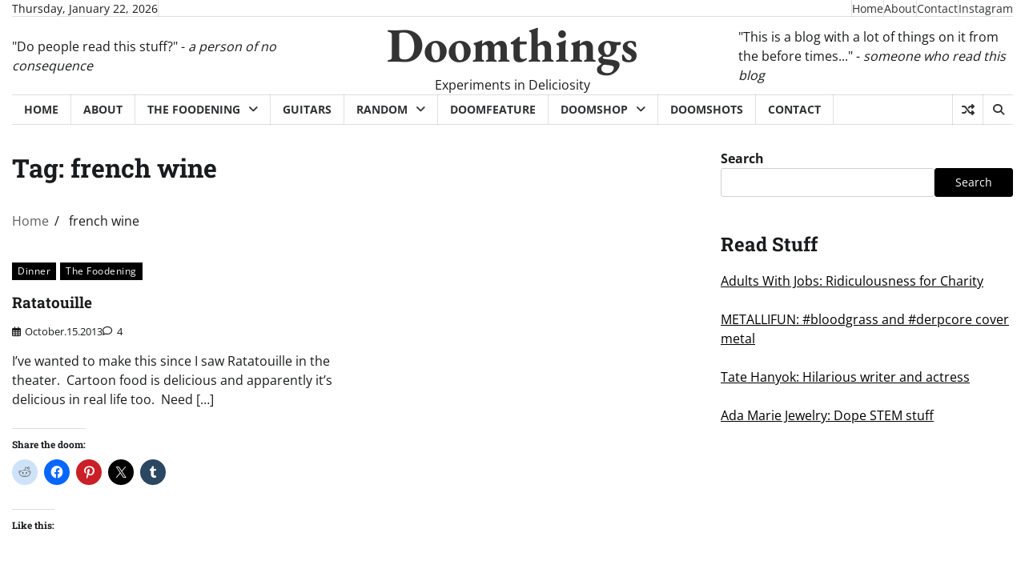

--- FILE ---
content_type: text/css
request_url: https://www.doomthings.com/wp-content/themes/express-news/style.css?ver=1.1.6
body_size: 22135
content:
/*!
Theme Name: Express News
Theme URI: https://adorethemes.com/downloads/express-news/
Author: Adore Themes
Author URI: https://adorethemes.com/
Description: Express News is an advanced news magazine WordPress theme with a fast, sleek, and contemporary appearance. It is well-suited for various dynamic news platforms, such as newspapers, magazines, publishers, blogs, editors, online and gaming magazines, news portals, personal blogs, and review sites, as well as any other creative websites. The theme boasts a professional and up-to-date design that can be effortlessly set up, especially with its pre-built demo. It is a fully widgetized and customizable theme, empowering users to manage content using widgets and the live WordPress customizer. The theme is fully responsive, ensuring seamless compatibility across mobiles, tablets, laptops, and computers. It is a user-friendly WordPress magazine theme, characterized by its simplicity, ease of use, modernity, and creativity. The theme's codes have been optimized for search engine optimization (SEO), enabling easy visibility and attracting a greater number of visitors. The clean and secure HTML codes embedded in this theme contribute to its smooth functioning across multiple platforms. Moreover, thanks to the optimized codes, your website will experience faster page load times, facilitating quick loading. Live preview : https://demo.adorethemes.com/express-news/
Version: 1.1.6
Requires at least: 5.0
Requires PHP: 7.4
Tested up to: 6.6
License: GNU General Public License v3 or later
License URI: http://www.gnu.org/licenses/gpl-3.0.html
Text Domain: express-news
Tags: custom-background, custom-header, custom-logo, custom-menu, featured-images, footer-widgets, left-sidebar, right-sidebar, blog, one-column, portfolio, photography, theme-options, threaded-comments, translation-ready

This theme, like WordPress, is licensed under the GPL.
Use it to make something cool, have fun, and share what you've learned.

Express News is based on Underscores https://underscores.me/, (C) 2012-2020 Automattic, Inc.
Underscores is distributed under the terms of the GNU GPL v2 or later.

Normalizing styles have been helped along thanks to the fine work of
Nicolas Gallagher and Jonathan Neal https://necolas.github.io/normalize.css/
*/

/*--------------------------------------------------------------
>>> TABLE OF CONTENTS:
----------------------------------------------------------------
# Generic
	- Normalize
	- Box sizing
# Base
	- Typography
	- Elements
	- Links
	- Forms
## Layouts
# Components
	- Navigation
	- Posts and pages
	- Comments
	- Widgets
	- Media
	- Captions
	- Galleries
# plugins
	- Jetpack infinite scroll
# Utilities
	- Accessibility
	- Alignments

--------------------------------------------------------------*/

/*--------------------------------------------------------------
# Generic
--------------------------------------------------------------*/

/* Normalize
--------------------------------------------- */

/*! normalize.css v8.0.1 | MIT License | github.com/necolas/normalize.css */

/* Document
	 ========================================================================== */

/**
 * 1. Correct the line height in all browsers.
 * 2. Prevent adjustments of font size after orientation changes in iOS.
 */
/* Root
	========================================================================== */
	:root {
		--primary-color: #000000;
		--dark-primary-color: #ff3f34;
		--color-text: #191B1D;
		--color-dark: #424242;
		--color-background: #fff;
		--color-text-rgb: 32, 33, 36;
		--shadow: 0 8px 20px rgba(0, 0, 0, 0.2);
		--light-border: #88888826;

		/* fonts size---------------------------------------------------- */
		--font-size-xs: clamp(0.7rem, 0.17vw + 0.76rem, 0.79rem);
		--font-size-sm: clamp(0.8rem, 0.17vw + 0.76rem, 0.89rem);
		--font-size-base: clamp(1rem, 0.34vw + 0.91rem, 1.19rem);
		--font-size-md: clamp(1.25rem, 0.61vw + 1.1rem, 1.58rem);
		--font-size-lg: clamp(1.56rem, 1vw + 1.31rem, 2.11rem);
		--font-size-xl: clamp(1.95rem, 1.56vw + 1.56rem, 2.81rem);
		--font-size-xxl: clamp(2.44rem, 2.38vw + 1.85rem, 3.75rem);
		--font-size-xxxl: clamp(2.95rem, 3.54vw + 2.17rem, 5rem);
		/* fonts size---------------------------------------------------- */

		/* font family */
		--font-site-title: "EB Garamond", serif;
		--font-tagline: "Open Sans", sans-serif;
		--font-head: 'Roboto Slab', serif;
		--font-body: "Open Sans", sans-serif;
	}

	.light-mode {
		--color-text: #191B1D;
		--color-dark: #424242;
		--color-light: #f7f7f7;
		--color-tab-border: #e8e8e8;
		--color-background: #fff;
		--color-text-rgb: 32, 33, 36;
	}

	.dark-mode {
		--color-text: #fff;
		--color-dark: #111111;
		--color-light: #2a2a2a;
		--color-tab-border: #4e4e4e;
		--color-background: #191B1D;
		--color-text-rgb: 255, 255, 255;
		--primary-color: var( --dark-primary-color );
	}

	body {
		background-color: var(--color-background);
	}

	body.custom-background.dark-mode {
		background-color: var(--color-background);
	}

/* Root
	========================================================================== */

	html {
		line-height: 1.15;
		-webkit-text-size-adjust: 100%;
	}

/* Sections
	 ========================================================================== */

/**
 * Remove the margin in all browsers.
 */
	 body {
	 	margin: 0;
	 	font-size: 1rem;
	 }

/**
 * Render the `main` element consistently in IE.
 */
	 main {
	 	display: block;
	 }

/**
 * Correct the font size and margin on `h1` elements within `section` and
 * `article` contexts in Chrome, Firefox, and Safari.
 */
	 h1 {
	 	font-size: 2em;
	 	margin: 0.67em 0;
	 }

/* Grouping content
	 ========================================================================== */

/**
 * 1. Add the correct box sizing in Firefox.
 * 2. Show the overflow in Edge and IE.
 */
	 hr {
	 	box-sizing: content-box;
	 	height: 0;
	 	overflow: visible;
	 }

/**
 * 1. Correct the inheritance and scaling of font size in all browsers.
 * 2. Correct the odd `em` font sizing in all browsers.
 */
	 pre {
	 	font-family: monospace, monospace;
	 	font-size: 1em;
	 }

/* Text-level semantics
	 ========================================================================== */

/**
 * Remove the gray background on active links in IE 10.
 */
	 a {
	 	background-color: transparent;
	 }

/**
 * 1. Remove the bottom border in Chrome 57-
 * 2. Add the correct text decoration in Chrome, Edge, IE, Opera, and Safari.
 */
	 abbr[title] {
	 	border-bottom: none;
	 	text-decoration: underline;
	 	text-decoration: underline dotted;
	 }

/**
 * Add the correct font weight in Chrome, Edge, and Safari.
 */
	 b,
	 strong {
	 	font-weight: bolder;
	 }

/**
 * 1. Correct the inheritance and scaling of font size in all browsers.
 * 2. Correct the odd `em` font sizing in all browsers.
 */
	 code,
	 kbd,
	 samp {
	 	font-family: monospace, monospace;
	 	font-size: 1em;
	 }

/**
 * Add the correct font size in all browsers.
 */
	 small {
	 	font-size: 80%;
	 }

/**
 * Prevent `sub` and `sup` elements from affecting the line height in
 * all browsers.
 */
	 sub,
	 sup {
	 	font-size: 75%;
	 	line-height: 0;
	 	position: relative;
	 	vertical-align: baseline;
	 }

	 sub {
	 	bottom: -0.25em;
	 }

	 sup {
	 	top: -0.5em;
	 }

/* Embedded content
	 ========================================================================== */

/**
 * Remove the border on images inside links in IE 10.
 */
	 img {
	 	border-style: none;
	 }

/* Forms
	 ========================================================================== */

/**
 * 1. Change the font styles in all browsers.
 * 2. Remove the margin in Firefox and Safari.
 */
	 button,
	 input,
	 optgroup,
	 select,
	 textarea {
	 	font-family: inherit;
	 	font-size: 100%;
	 	line-height: 1.15;
	 	margin: 0;
	 }

/**
 * Show the overflow in IE.
 * 1. Show the overflow in Edge.
 */
	 button,
	 input {
	 	overflow: visible;
	 }

/**
 * Remove the inheritance of text transform in Edge, Firefox, and IE.
 * 1. Remove the inheritance of text transform in Firefox.
 */
	 button,
	 select {
	 	text-transform: none;
	 }

/**
 * Correct the inability to style clickable types in iOS and Safari.
 */
	 button,
	 [type="button"],
	 [type="reset"],
	 [type="submit"] {
	 	-webkit-appearance: button;
	 	font-size: var(--font-size-sm);
	 	border: 1px solid;
	 	border-color: var(--primary-color);
	 	background: var(--primary-color);
	 	border-radius: 3px;
	 	color: #fff;
	 	line-height: 1;
	 	padding: 0.6em 1em;
	 }

	 button:focus,
	 input[type="button"]:focus,
	 input[type="reset"]:focus,
	 input[type="submit"]:focus,
	 button:hover,
	 input[type="button"]:hover,
	 input[type="reset"]:hover,
	 input[type="submit"]:hover {
	 	opacity: 0.8;
	 }

/**
 * Remove the inner border and padding in Firefox.
 */
	 button::-moz-focus-inner,
	 [type="button"]::-moz-focus-inner,
	 [type="reset"]::-moz-focus-inner,
	 [type="submit"]::-moz-focus-inner {
	 	border-style: none;
	 	padding: 0;
	 }

/**
 * Restore the focus styles unset by the previous rule.
 */
	 button:-moz-focusring,
	 [type="button"]:-moz-focusring,
	 [type="reset"]:-moz-focusring,
	 [type="submit"]:-moz-focusring {
	 	outline: 1px dotted ButtonText;
	 }

/**
 * Correct the padding in Firefox.
 */
	 fieldset {
	 	padding: 0.35em 0.75em 0.625em;
	 }

/**
 * 1. Correct the text wrapping in Edge and IE.
 * 2. Correct the color inheritance from `fieldset` elements in IE.
 * 3. Remove the padding so developers are not caught out when they zero out
 *		`fieldset` elements in all browsers.
 */
	 legend {
	 	box-sizing: border-box;
	 	color: inherit;
	 	display: table;
	 	max-width: 100%;
	 	padding: 0;
	 	white-space: normal;
	 }

/**
 * Add the correct vertical alignment in Chrome, Firefox, and Opera.
 */
	 progress {
	 	vertical-align: baseline;
	 }

/**
 * Remove the default vertical scrollbar in IE 10+.
 */
	 textarea {
	 	overflow: auto;
	 }

/**
 * 1. Add the correct box sizing in IE 10.
 * 2. Remove the padding in IE 10.
 */
	 [type="checkbox"],
	 [type="radio"] {
	 	box-sizing: border-box;
	 	padding: 0;
	 }

/**
 * Correct the cursor style of increment and decrement buttons in Chrome.
 */
	 [type="number"]::-webkit-inner-spin-button,
	 [type="number"]::-webkit-outer-spin-button {
	 	height: auto;
	 }

/**
 * 1. Correct the odd appearance in Chrome and Safari.
 * 2. Correct the outline style in Safari.
 */
	 [type="search"] {
	 	-webkit-appearance: textfield;
	 	outline-offset: -2px;
	 }

/**
 * Remove the inner padding in Chrome and Safari on macOS.
 */
	 [type="search"]::-webkit-search-decoration {
	 	-webkit-appearance: none;
	 }

/**
 * 1. Correct the inability to style clickable types in iOS and Safari.
 * 2. Change font properties to `inherit` in Safari.
 */
	 ::-webkit-file-upload-button {
	 	-webkit-appearance: button;
	 	font: inherit;
	 }

/* Interactive
	 ========================================================================== */

/*
 * Add the correct display in Edge, IE 10+, and Firefox.
 */
	 details {
	 	display: block;
	 }

/*
 * Add the correct display in all browsers.
 */
	 summary {
	 	display: list-item;
	 }

/* Misc
	 ========================================================================== */

/**
 * Add the correct display in IE 10+.
 */
	 template {
	 	display: none;
	 }

/**
 * Add the correct display in IE 10.
 */
	 [hidden] {
	 	display: none;
	 }

/* Box sizing
--------------------------------------------- */

/* Inherit box-sizing to more easily change it's value on a component level.
@link http://css-tricks.com/inheriting-box-sizing-probably-slightly-better-best-practice/ */
*,
*::before,
*::after {
	box-sizing: inherit;
}

html {
	box-sizing: border-box;
}

/*--------------------------------------------------------------
# Base
--------------------------------------------------------------*/

/* Typography
--------------------------------------------- */
body,
button,
input,
select,
optgroup,
textarea {
	color: var(--color-text);
	font-family: var(--font-body);
	font-size: 1rem;
	line-height: 1.5;
}

h1,
h2,
h3,
h4,
h5,
h6 {
	clear: both;
	font-family: var(--font-head);
}

p {
	margin-bottom: 1.5em;
}

dfn,
cite,
em,
i {
	font-style: italic;
}

blockquote {
	margin: 0 1.5em;
}

address {
	margin: 0 0 1.5em;
}

pre {
	background: #eee;
	font-family: "Courier 10 Pitch", courier, monospace;
	line-height: 1.6;
	margin-bottom: 1.6em;
	max-width: 100%;
	overflow: auto;
	padding: 1.6em;
}

.dark-mode pre {
	background-color: var(--color-dark);
}

code,
kbd,
tt,
var {
	font-family: monaco, consolas, "Andale Mono", "DejaVu Sans Mono", monospace;
}

abbr,
acronym {
	border-bottom: 1px dotted #666;
	cursor: help;
}

mark,
ins {
	background: #fff9c0;
	text-decoration: none;
}

big {
	font-size: 125%;
}

/* Elements
--------------------------------------------- */

hr {
	background-color: #ccc;
	border: 0;
	height: 1px;
	margin-bottom: 1.5em;
}

li>ul,
li>ol {
	margin-bottom: 0;
	margin-left: 1.5em;
}

dt {
	font-weight: 700;
}

dd {
	margin: 0 1.5em 1.5em;
}

/* Make sure embeds and iframes fit their containers. */
embed,
iframe,
object {
	max-width: 100%;
}

img {
	height: auto;
	max-width: 100%;
}

figure {
	margin: 1em 0;
}

table {
	margin: 0 0 1.5em;
	width: 100%;
}

/* Links
--------------------------------------------- */
a {
	color: var(--primary-color);
}

a:visited {
	color: var(--primary-color);
}

a:hover,
a:focus,
a:active {
	color: var(--color-text);
}

a:focus {
	outline: thin dotted;
}

a:hover,
a:active {
	outline: 0;
}

ul.social-links {
	margin: 0;
	padding: 0;
	list-style: none;
	display: flex;
	gap: 10px;
}

.author-social-contacts a,
ul.social-links a {
	width: 35px;
	height: 35px;
	opacity: 0.8;
	display: flex;
	font-size: 16px;
	overflow: hidden;
	position: relative;
	align-items: center;
	text-decoration: none;
	justify-content: center;
	transition: all 0.3s ease;
	color: var(--color-text);
}

.author-social-contacts a:focus,
.author-social-contacts a:hover,
ul.social-links a:focus,
ul.social-links a:hover {
	color: var(--primary-color);
}

.author-social-contacts a::before,
ul.social-links a::before {
	-webkit-font-smoothing: antialiased;
	-moz-osx-font-smoothing: grayscale;
	font-style: normal;
	font-variant: normal;
	font-weight: 400;
	line-height: 1;
	font-family: 'Font Awesome 5 brands';
	vertical-align: baseline;
	transition: all, ease, 0.3s;
}

.author-social-contacts a[href*='facebook.com']::before,
ul.social-links a[href*='facebook.com']::before {
content: "\f39e";
}

.author-social-contacts a[href*='twitter.com']::before,
ul.social-links a[href*='twitter.com']::before,
.author-social-contacts a[href*='x.com']::before,
ul.social-links a[href*='x.com']::before {
content: "\e61b";
}

.author-social-contacts a[href*='instagram.com']::before,
ul.social-links a[href*='instagram.com']::before {
content: "\f16d";
}

.author-social-contacts a[href*='youtube.com']::before,
ul.social-links a[href*='youtube.com']::before {
content: "\f167";
}

.author-social-contacts a[href*='discord.com']::before,
ul.social-links a[href*='discord.com']::before {
content: "\f392";
}

.author-social-contacts a[href*='dribbble.com']::before,
ul.social-links a[href*='dribbble.com']::before {
content: "\f17d";
}

.author-social-contacts a[href*='google.com']::before,
ul.social-links a[href*='google.com']::before {
content: "\f1a0";
}

.author-social-contacts a[href*='line.me']::before,
ul.social-links a[href*='line.me']::before {
content: "\f3c0";
}

.author-social-contacts a[href*='linkedin.com']::before,
ul.social-links a[href*='linkedin.com']::before {
content: "\f08c";
}

.author-social-contacts a[href*='medium.com']::before,
ul.social-links a[href*='medium.com']::before {
content: "\f23a";
}

.author-social-contacts a[href*='messenger.com']::before,
ul.social-links a[href*='messenger.com']::before {
content: "\f39f";
}

.author-social-contacts a[href*='paypal.com']::before,
ul.social-links a[href*='paypal.com']::before {
content: "\f1ed";
}

.author-social-contacts a[href*='pinterest.com']::before,
ul.social-links a[href*='pinterest.com']::before {
content: "\f0d2";
}

.author-social-contacts a[href*='reddit.com']::before,
ul.social-links a[href*='reddit.com']::before {
content: "\f1a1";
}

.author-social-contacts a[href*='skype.com']::before,
ul.social-links a[href*='skype.com']::before {
content: "\f17e";
}

.author-social-contacts a[href*='slack.com']::before,
ul.social-links a[href*='slack.com']::before {
content: "\f198";
}

.author-social-contacts a[href*='snapchat.com']::before,
ul.social-links a[href*='snapchat.com']::before {
content: "\f2ad";
}

.author-social-contacts a[href*='spotify.com']::before,
ul.social-links a[href*='spotify.com']::before {
content: "\f1bc";
}

.author-social-contacts a[href*='stackoverflow.com']::before,
ul.social-links a[href*='stackoverflow.com']::before {
content: "\f16c";
}
.author-social-contacts a[href*='t.me']::before,
ul.social-links a[href*='t.me']::before,
.author-social-contacts a[href*='telegram.org']::before,
ul.social-links a[href*='telegram.org']::before {
content: "\f3fe";
}

.author-social-contacts a[href*='twitch.tv']::before,
ul.social-links a[href*='twitch.tv']::before {
content: "\f1e8";
}

.author-social-contacts a[href*='vimeo.com']::before,
ul.social-links a[href*='vimeo.com']::before {
content: "\f27d";
}

.author-social-contacts a[href*='whatsapp.com']::before,
ul.social-links a[href*='whatsapp.com']::before {
content: "\f232";
}

.author-social-contacts a[href*='wordpress.org']::before,
ul.social-links a[href*='wordpress.org']::before,
.author-social-contacts a[href*='wordpress.com']::before,
ul.social-links a[href*='wordpress.com']::before {
content: "\f19a";
}

.author-social-contacts a[href*='youtube.com']::before,
ul.social-links a[href*='youtube.com']::before {
content: "\f167";
} 

.author-social-contacts a[href*='tiktok.com']::before,
ul.social-links a[href*='tiktok.com']::before {
content: "\e07b";
} 

.author-social-contacts a[href*='vk.com']::before,
ul.social-links a[href*='vk.com']::before {
content: "\f189";
} 

.author-social-contacts a[href*='qq.com']::before,
ul.social-links a[href*='qq.com']::before {
content: "\f1d6";
} 

.author-social-contacts a[href*='weibo.com']::before,
ul.social-links a[href*='weibo.com']::before {
content: "\f18a";
}

.author-social-contacts a[href*='patreon.com']::before,
ul.social-links a[href*='patreon.com']::before {
content: "\f3d9";
}

.author-social-contacts a:focus,
ul.social-links a:focus,
.author-social-contacts a:hover,
ul.social-links a:hover {
	opacity: 1;
}

/* social widget */
.adore-widget.social-widget .widget-title{
	margin-bottom: 10px;
}
.adore-widget.social-widget .social-widgets-wrap a {
	padding: 12px;
	opacity: 1;
	width: 40px;
	height: 40px;
	color: var(--color-text);
	line-height: 1;
	border-radius: 0;
	overflow: visible;
	display: flex;
	align-items: center;
	justify-content: center;
	gap: 5px;
	opacity: 0.8;
	font-size: var(--font-size-sm);
	border: 2px solid rgba(var(--color-text-rgb), 0.15);
}
.site-footer .adore-widget.social-widget .social-widgets-wrap a[href*='facebook.com']:focus ,
.site-footer .adore-widget.social-widget .social-widgets-wrap a[href*='facebook.com']:hover,
.adore-widget.social-widget .social-widgets-wrap a[href*='facebook.com']:focus ,
.adore-widget.social-widget .social-widgets-wrap a[href*='facebook.com']:hover {
	color: #3b5999;
	border-color: #3b5999;
}
.site-footer .adore-widget.social-widget .social-widgets-wrap a[href*='twitter.com']:focus ,
.site-footer .adore-widget.social-widget .social-widgets-wrap a[href*='twitter.com']:hover,
.adore-widget.social-widget .social-widgets-wrap a[href*='twitter.com']:focus ,
.adore-widget.social-widget .social-widgets-wrap a[href*='twitter.com']:hover {
	color: #55acee;
	border-color: #55acee;
}
.site-footer .adore-widget.social-widget .social-widgets-wrap a[href*='x.com']:focus ,
.site-footer .adore-widget.social-widget .social-widgets-wrap a[href*='x.com']:hover,
.adore-widget.social-widget .social-widgets-wrap a[href*='x.com']:focus ,
.adore-widget.social-widget .social-widgets-wrap a[href*='x.com']:hover {
	color: #000000;
	border-color: #000000;
}
.site-footer .adore-widget.social-widget .social-widgets-wrap a[href*='instagram.com']:focus ,
.site-footer .adore-widget.social-widget .social-widgets-wrap a[href*='instagram.com']:hover,
.adore-widget.social-widget .social-widgets-wrap a[href*='instagram.com']:focus ,
.adore-widget.social-widget .social-widgets-wrap a[href*='instagram.com']:hover {
	color: #3F729B;
	border-color: #3F729B;
}

.site-footer .adore-widget.social-widget .social-widgets-wrap a[href*='youtube.com']:focus ,
.site-footer .adore-widget.social-widget .social-widgets-wrap a[href*='youtube.com']:hover,
.adore-widget.social-widget .social-widgets-wrap a[href*='youtube.com']:focus ,
.adore-widget.social-widget .social-widgets-wrap a[href*='youtube.com']:hover {
	color: #cd201f;
	border-color: #cd201f;
}
.site-footer .adore-widget.social-widget .social-widgets-wrap a[href*='discord.com']:focus ,
.site-footer .adore-widget.social-widget .social-widgets-wrap a[href*='discord.com']:hover,
.adore-widget.social-widget .social-widgets-wrap a[href*='discord.com']:focus ,
.adore-widget.social-widget .social-widgets-wrap a[href*='discord.com']:hover {
	color: #5865F2;
	border-color: #5865F2;
}
.site-footer .adore-widget.social-widget .social-widgets-wrap a[href*='dribbble.com']:focus ,
.site-footer .adore-widget.social-widget .social-widgets-wrap a[href*='dribbble.com']:hover,
.adore-widget.social-widget .social-widgets-wrap a[href*='dribbble.com']:focus ,
.adore-widget.social-widget .social-widgets-wrap a[href*='dribbble.com']:hover {
	color: #ea4c89;
	border-color: #ea4c89;
}
.site-footer .adore-widget.social-widget .social-widgets-wrap a[href*='google.com']:focus ,
.site-footer .adore-widget.social-widget .social-widgets-wrap a[href*='google.com']:hover,
.adore-widget.social-widget .social-widgets-wrap a[href*='google.com']:focus ,
.adore-widget.social-widget .social-widgets-wrap a[href*='google.com']:hover {
	color: #dd4b39;
	border-color: #dd4b39;
}
.site-footer .adore-widget.social-widget .social-widgets-wrap a[href*='line.me']:focus ,
.site-footer .adore-widget.social-widget .social-widgets-wrap a[href*='line.me']:hover,
.adore-widget.social-widget .social-widgets-wrap a[href*='line.me']:focus ,
.adore-widget.social-widget .social-widgets-wrap a[href*='line.me']:hover {
	color: #00b900;
	border-color: #00b900;
}
.site-footer .adore-widget.social-widget .social-widgets-wrap a[href*='linkedin.com']:focus ,
.site-footer .adore-widget.social-widget .social-widgets-wrap a[href*='linkedin.com']:hover,
.adore-widget.social-widget .social-widgets-wrap a[href*='linkedin.com']:focus ,
.adore-widget.social-widget .social-widgets-wrap a[href*='linkedin.com']:hover {
	color: #0e76a8;
	border-color: #0e76a8;
}
.site-footer .adore-widget.social-widget .social-widgets-wrap a[href*='medium.com']:focus ,
.site-footer .adore-widget.social-widget .social-widgets-wrap a[href*='medium.com']:hover,
.adore-widget.social-widget .social-widgets-wrap a[href*='medium.com']:focus ,
.adore-widget.social-widget .social-widgets-wrap a[href*='medium.com']:hover {
	color: #66cdaa;
	border-color: #66cdaa;
}
.site-footer .adore-widget.social-widget .social-widgets-wrap a[href*='messenger.com']:focus ,
.site-footer .adore-widget.social-widget .social-widgets-wrap a[href*='messenger.com']:hover,
.adore-widget.social-widget .social-widgets-wrap a[href*='messenger.com']:focus ,
.adore-widget.social-widget .social-widgets-wrap a[href*='messenger.com']:hover {
	color: #006AFF;
	border-color: #006AFF;
}
.site-footer .adore-widget.social-widget .social-widgets-wrap a[href*='paypal.com']:focus ,
.site-footer .adore-widget.social-widget .social-widgets-wrap a[href*='paypal.com']:hover,
.adore-widget.social-widget .social-widgets-wrap a[href*='paypal.com']:focus ,
.adore-widget.social-widget .social-widgets-wrap a[href*='paypal.com']:hover {
	color: #3b7bbf;
	border-color: #3b7bbf;
}
.site-footer .adore-widget.social-widget .social-widgets-wrap a[href*='pinterest.com']:focus ,
.site-footer .adore-widget.social-widget .social-widgets-wrap a[href*='pinterest.com']:hover,
.adore-widget.social-widget .social-widgets-wrap a[href*='pinterest.com']:focus ,
.adore-widget.social-widget .social-widgets-wrap a[href*='pinterest.com']:hover {
	color: #E60023;
	border-color: #E60023;
}
.site-footer .adore-widget.social-widget .social-widgets-wrap a[href*='reddit.com']:focus ,
.site-footer .adore-widget.social-widget .social-widgets-wrap a[href*='reddit.com']:hover,
.adore-widget.social-widget .social-widgets-wrap a[href*='reddit.com']:focus ,
.adore-widget.social-widget .social-widgets-wrap a[href*='reddit.com']:hover {
	color: #ff5700;
	border-color: #ff5700;
}
.site-footer .adore-widget.social-widget .social-widgets-wrap a[href*='skype.com']:focus ,
.site-footer .adore-widget.social-widget .social-widgets-wrap a[href*='skype.com']:hover,
.adore-widget.social-widget .social-widgets-wrap a[href*='skype.com']:focus ,
.adore-widget.social-widget .social-widgets-wrap a[href*='skype.com']:hover {
	color: #00aff0;
	border-color: #00aff0;
}
.site-footer .adore-widget.social-widget .social-widgets-wrap a[href*='slack.com']:focus ,
.site-footer .adore-widget.social-widget .social-widgets-wrap a[href*='slack.com']:hover,
.adore-widget.social-widget .social-widgets-wrap a[href*='slack.com']:focus ,
.adore-widget.social-widget .social-widgets-wrap a[href*='slack.com']:hover {
	color: #ECB22E;
	border-color: #ECB22E;
}
.site-footer .adore-widget.social-widget .social-widgets-wrap a[href*='snapchat.com']:focus ,
.site-footer .adore-widget.social-widget .social-widgets-wrap a[href*='snapchat.com']:hover,
.adore-widget.social-widget .social-widgets-wrap a[href*='snapchat.com']:focus ,
.adore-widget.social-widget .social-widgets-wrap a[href*='snapchat.com']:hover {
	color: #FFFC00;
	border-color: #FFFC00;
}
.site-footer .adore-widget.social-widget .social-widgets-wrap a[href*='spotify.com']:focus ,
.site-footer .adore-widget.social-widget .social-widgets-wrap a[href*='spotify.com']:hover,
.adore-widget.social-widget .social-widgets-wrap a[href*='spotify.com']:focus ,
.adore-widget.social-widget .social-widgets-wrap a[href*='spotify.com']:hover {
	color: #1DB954;
	border-color: #1DB954;
}
.site-footer .adore-widget.social-widget .social-widgets-wrap a[href*='stackoverflow.com']:focus ,
.site-footer .adore-widget.social-widget .social-widgets-wrap a[href*='stackoverflow.com']:hover,
.adore-widget.social-widget .social-widgets-wrap a[href*='stackoverflow.com']:focus ,
.adore-widget.social-widget .social-widgets-wrap a[href*='stackoverflow.com']:hover {
	color: #F47F24;
	border-color: #F47F24;
}
.site-footer .adore-widget.social-widget .social-widgets-wrap a[href*='t.me']:focus ,
.site-footer .adore-widget.social-widget .social-widgets-wrap a[href*='t.me']:hover,
.adore-widget.social-widget .social-widgets-wrap a[href*='t.me']:focus ,
.adore-widget.social-widget .social-widgets-wrap a[href*='t.me']:hover,
.site-footer .adore-widget.social-widget .social-widgets-wrap a[href*='telegram.org']:focus ,
.site-footer .adore-widget.social-widget .social-widgets-wrap a[href*='telegram.org']:hover,
.adore-widget.social-widget .social-widgets-wrap a[href*='telegram.org']:focus ,
.adore-widget.social-widget .social-widgets-wrap a[href*='telegram.org']:hover {
	color: #229ED9;
	border-color: #229ED9;
}
.site-footer .adore-widget.social-widget .social-widgets-wrap a[href*='twitch.tv']:focus ,
.site-footer .adore-widget.social-widget .social-widgets-wrap a[href*='twitch.tv']:hover,
.adore-widget.social-widget .social-widgets-wrap a[href*='twitch.tv']:focus ,
.adore-widget.social-widget .social-widgets-wrap a[href*='twitch.tv']:hover {
	color: #6441a5;
	border-color: #6441a5;
}
.site-footer .adore-widget.social-widget .social-widgets-wrap a[href*='vimeo.com']:focus ,
.site-footer .adore-widget.social-widget .social-widgets-wrap a[href*='vimeo.com']:hover,
.adore-widget.social-widget .social-widgets-wrap a[href*='vimeo.com']:focus ,
.adore-widget.social-widget .social-widgets-wrap a[href*='vimeo.com']:hover {
	color: #86c9ef;
	border-color: #86c9ef;
}
.site-footer .adore-widget.social-widget .social-widgets-wrap a[href*='whatsapp.com']:focus ,
.site-footer .adore-widget.social-widget .social-widgets-wrap a[href*='whatsapp.com']:hover,
.adore-widget.social-widget .social-widgets-wrap a[href*='whatsapp.com']:focus ,
.adore-widget.social-widget .social-widgets-wrap a[href*='whatsapp.com']:hover {
	color: #34B7F1;
	border-color: #34B7F1;
}
.site-footer .adore-widget.social-widget .social-widgets-wrap a[href*='wordpress.com']:focus ,
.site-footer .adore-widget.social-widget .social-widgets-wrap a[href*='wordpress.com']:hover,
.adore-widget.social-widget .social-widgets-wrap a[href*='wordpress.com']:focus ,
.adore-widget.social-widget .social-widgets-wrap a[href*='wordpress.com']:hover,
.site-footer .adore-widget.social-widget .social-widgets-wrap a[href*='wordpress.org']:focus ,
.site-footer .adore-widget.social-widget .social-widgets-wrap a[href*='wordpress.org']:hover,
.adore-widget.social-widget .social-widgets-wrap a[href*='wordpress.org']:focus ,
.adore-widget.social-widget .social-widgets-wrap a[href*='wordpress.org']:hover {
	color: #21759b;
	border-color: #21759b;
}
.site-footer .adore-widget.social-widget .social-widgets-wrap a[href*='youtube.com']:focus ,
.site-footer .adore-widget.social-widget .social-widgets-wrap a[href*='youtube.com']:hover,
.adore-widget.social-widget .social-widgets-wrap a[href*='youtube.com']:focus ,
.adore-widget.social-widget .social-widgets-wrap a[href*='youtube.com']:hover {
	color: #c4302b;
	border-color: #c4302b;
}

.site-footer .adore-widget.social-widget .social-widgets-wrap a[href*='tiktok.com']:focus ,
.site-footer .adore-widget.social-widget .social-widgets-wrap a[href*='tiktok.com']:hover,
.adore-widget.social-widget .social-widgets-wrap a[href*='tiktok.com']:focus ,
.adore-widget.social-widget .social-widgets-wrap a[href*='tiktok.com']:hover {
	color: #ff0050;
	border-color: #ff0050;
}

.site-footer .adore-widget.social-widget .social-widgets-wrap a[href*='vk.com']:focus ,
.site-footer .adore-widget.social-widget .social-widgets-wrap a[href*='vk.com']:hover,
.adore-widget.social-widget .social-widgets-wrap a[href*='vk.com']:focus ,
.adore-widget.social-widget .social-widgets-wrap a[href*='vk.com']:hover {
	color: #45668e;
	border-color: #45668e;
}

.site-footer .adore-widget.social-widget .social-widgets-wrap a[href*='qq.com']:focus ,
.site-footer .adore-widget.social-widget .social-widgets-wrap a[href*='qq.com']:hover,
.adore-widget.social-widget .social-widgets-wrap a[href*='qq.com']:focus ,
.adore-widget.social-widget .social-widgets-wrap a[href*='qq.com']:hover {
	color: #09f;
	border-color: #09f;
}

.site-footer .adore-widget.social-widget .social-widgets-wrap a[href*='weibo.com']:focus ,
.site-footer .adore-widget.social-widget .social-widgets-wrap a[href*='weibo.com']:hover,
.adore-widget.social-widget .social-widgets-wrap a[href*='weibo.com']:focus ,
.adore-widget.social-widget .social-widgets-wrap a[href*='weibo.com']:hover {
	color: #fa005e;
	border-color: #fa005e;
}

.site-footer .adore-widget.social-widget .social-widgets-wrap a[href*='weibo.com']:focus ,
.site-footer .adore-widget.social-widget .social-widgets-wrap a[href*='weibo.com']:hover,
.adore-widget.social-widget .social-widgets-wrap a[href*='weibo.com']:focus ,
.adore-widget.social-widget .social-widgets-wrap a[href*='weibo.com']:hover {
	color: #fa005e;
	border-color: #fa005e;
}

.adore-widget.social-widget .social-widgets-wrap a:focus,
.adore-widget.social-widget .social-widgets-wrap a:hover {
	opacity: 1;
}

/* social widget */

/* Forms
--------------------------------------------- */
button,
input[type="button"],
input[type="reset"],
input[type="submit"] {
	-webkit-appearance: button;
	font-size: var(--font-size-sm);
	border: 1px solid;
	border-color: var(--primary-color);
	background: var(--primary-color);
	border-radius: 3px;
	color: #fff;
	line-height: 1;
	padding: 0.6em 1em;
}

button:hover,
input[type="button"]:hover,
input[type="reset"]:hover,
input[type="submit"]:hover {
	opacity: 0.8;
}

button:active,
button:focus,
input[type="button"]:active,
input[type="button"]:focus,
input[type="reset"]:active,
input[type="reset"]:focus,
input[type="submit"]:active,
input[type="submit"]:focus {
	opacity: 0.8;
}

input[type="text"],
input[type="email"],
input[type="url"],
input[type="password"],
input[type="search"],
input[type="number"],
input[type="tel"],
input[type="range"],
input[type="date"],
input[type="month"],
input[type="week"],
input[type="time"],
input[type="datetime"],
input[type="datetime-local"],
input[type="color"],
textarea {
	color: var(--color-text);
	border: 1px solid #ccc;
	border-radius: 3px;
	padding: 3px;
	width: 100%;
	background-color: var(--color-background);
}

input[type="text"]:focus,
input[type="email"]:focus,
input[type="url"]:focus,
input[type="password"]:focus,
input[type="search"]:focus,
input[type="number"]:focus,
input[type="tel"]:focus,
input[type="range"]:focus,
input[type="date"]:focus,
input[type="month"]:focus,
input[type="week"]:focus,
input[type="time"]:focus,
input[type="datetime"]:focus,
input[type="datetime-local"]:focus,
input[type="color"]:focus,
textarea:focus {
	color: var(--color-text);
}

select {
	border: 1px solid #ccc;
}

textarea {
	width: 100%;
}

input::placeholder{
	color: var(--color-text);
}

/*--------------------------------------------------------------
# Layouts
--------------------------------------------------------------*/

/*--------------------------------------------------------------
# Components
--------------------------------------------------------------*/

/* Posts and pages
--------------------------------------------- */
.sticky {
	display: block;
}

.post,
.page {
	margin: 0 0 1.5em;
}

.home.page {
	margin-bottom: 0;
}

.updated:not(.published) {
	display: none;
}

.page-content,
.entry-content,
.entry-summary {
	margin: 1.5em 0 0;
}

.page-links {
	clear: both;
	margin: 0 0 1.5em;
}

/* Comments
--------------------------------------------- */
.comment-content a {
	word-wrap: break-word;
}

.bypostauthor {
	display: block;
}

/* Widgets
--------------------------------------------- */
.widget {
	margin: 0 0 20px;
}

.widget select {
	max-width: 100%;
}

.widget_block h1,
.widget_block h2,
.widget_block h3,
.widget_block h4,
.widget_block h5,
.widget_block h6 {
	margin-top: 0;
	margin-bottom: 10px;
	line-height: 1.2;
}

/*widget list==*/
.widget ol,
.widget ul {
	list-style: none;
	padding: 0;
	margin-inline: 0;
}

.widget:not(.adore-widget) ol li,
.widget:not(.adore-widget) ul li {
	margin-bottom: 7px;
	padding-bottom: 7px;
	font-size: var(--font-size-sm);
	border-bottom: 1px solid rgba(var(--color-text-rgb), 0.15);
}

.widget ol li a,
.widget ul li a {
	text-decoration: none;
	color: var(--color-text);
	transition: all 0.5s linear;
}

.widget ol li a:focus,
.widget ul li a:focus,
.widget ol li a:hover,
.widget ul li a:hover {
	color: var(--primary-color);
}

.widget ol ol,
.widget ul ol,
.widget ol ul,
.widget ul ul {
	padding-top: 7px;
	margin-left: 10px;
	padding-left: 10px;
}

.widget>ol>li,
.widget>ul>li {
	margin-bottom: 7px;
	padding-bottom: 7px;
	font-size: 14px;
	border-bottom: 1px solid rgba(0, 0, 0, 0.1);
}

.widget>ol>li a,
.widget>ul>li a {
	color: var(--color-text);
	transition: all 0.5s linear;
}

.widget>ol>li a:focus,
.widget>ul>li a:focus,
.widget>ol>li a:hover,
.widget>ul>li a:hover {
	color: var(--primary-color);
}

.widget ol>li:last-child,
.widget ul>li:last-child {
	margin-bottom: 0;
	padding-bottom: 0;
	border-bottom: none;
}

/*widget list==*/
/*widget tag cloud ==*/
.wp-block-tag-cloud a,
.tagcloud a {
	display: inline-block;
	text-decoration: none;
	font-size: var(--font-size-sm) !important;
	color: var(--color-text);
	border: 1px solid var(--color-text);
	padding: 3px 7px;
	margin-inline-end: 5px;
	margin-block-end: 5px;
	line-height: 1.2;
}

.wp-block-tag-cloud a:focus,
.tagcloud a:focus,
.wp-block-tag-cloud a:hover,
.tagcloud a:hover {
	color: var(--primary-color);
	border: 1px solid var(--primary-color);
}

.site-footer .wp-block-tag-cloud a,
.site-footer .tagcloud a {
	border: 1px solid #fff;
}

.site-footer .wp-block-tag-cloud a:focus,
.site-footer .tagcloud a:focus,
.site-footer .wp-block-tag-cloud a:hover,
.site-footer .tagcloud a:hover {
	color: var(--primary-color);
	border: 1px solid var(--primary-color);
}

/*widget tag cloud ==*/
/*widget search ==*/
.widget.widget_search .wp-block-search__inside-wrapper {
	display: flex;
}

.widget.widget_search .wp-block-search__inside-wrapper .wp-block-search__input {
	border: 1px solid #d3ced2;
	padding: 6px 16px;
	font-size: 0.9rem;
}

.widget.widget_search .wp-block-search__inside-wrapper .wp-block-search__input:focus-visible {
	outline: 0;
}

.widget.widget_search .wp-block-search__inside-wrapper .wp-block-search__button {
	cursor: pointer;
	color: #fff;
	background-color: var(--primary-color);
	margin: 0;
	padding: 10px 25px;
}

.search-form {
	display: flex;
}

.search-form label,
.search-form .search-field {
	width: 100%;
}

.search-form .search-field {
	border: 1px solid #d3ced2;
	padding: 6px 16px;
	font-size: 0.9rem;
	border-radius: 0;
}

.search-form .search-submit {
	border-radius: 0;
}

/*widget search ==*/
/*widget wp social links ==*/
.wp-block-social-links li {
	margin: 0 !important;
	padding: 0 !important;
}

/*widget wp social links ==*/
/*widget calendar ==*/
.wp-block-calendar table th {
	background-color: var(--color-dark);
	color: #fff;
}

.wp-block-calendar tbody td,
.wp-block-calendar th {
	border: 1px solid rgba(var(--color-text-rgb), 0.15);
}

.wp-block-calendar table caption,
.wp-block-calendar table tbody {
	color: var(--color-text);
}

.wp-block-calendar a {
	color: var(--primary-color);
}

/*widget calendar ==*/

/* Media
--------------------------------------------- */
.page-content .wp-smiley,
.entry-content .wp-smiley,
.comment-content .wp-smiley {
	border: none;
	margin-bottom: 0;
	margin-top: 0;
	padding: 0;
}

/* Make sure logo link wraps around logo image. */
.custom-logo-link {
	display: inline-block;
}

/* Captions
--------------------------------------------- */
.wp-caption {
	margin-bottom: 1.5em;
	max-width: 100%;
}

.wp-caption img[class*="wp-image-"] {
	display: block;
	margin-left: auto;
	margin-right: auto;
}

.wp-caption .wp-caption-text {
	margin: 0.8075em 0;
}

.wp-caption-text {
	text-align: center;
}

/* Galleries
--------------------------------------------- */
.gallery {
	margin-bottom: 1.5em;
	display: grid;
	grid-gap: 1.5em;
}

.gallery-item {
	display: inline-block;
	text-align: center;
	width: 100%;
}

.gallery-columns-2 {
	grid-template-columns: repeat(2, 1fr);
}

.gallery-columns-3 {
	grid-template-columns: repeat(3, 1fr);
}

.gallery-columns-4 {
	grid-template-columns: repeat(4, 1fr);
}

.gallery-columns-5 {
	grid-template-columns: repeat(5, 1fr);
}

.gallery-columns-6 {
	grid-template-columns: repeat(6, 1fr);
}

.gallery-columns-7 {
	grid-template-columns: repeat(7, 1fr);
}

.gallery-columns-8 {
	grid-template-columns: repeat(8, 1fr);
}

.gallery-columns-9 {
	grid-template-columns: repeat(9, 1fr);
}

.gallery-caption {
	display: block;
}

/*--------------------------------------------------------------
# Plugins
--------------------------------------------------------------*/

/* Jetpack infinite scroll
--------------------------------------------- */

/* Hide the Posts Navigation and the Footer when Infinite Scroll is in use. */
.infinite-scroll .posts-navigation,
.infinite-scroll.neverending .site-footer {
	display: none;
}

/* Re-display the Theme Footer when Infinite Scroll has reached its end. */
.infinity-end.neverending .site-footer {
	display: block;
}

/*--------------------------------------------------------------
# Utilities
--------------------------------------------------------------*/

/* Accessibility
--------------------------------------------- */

/* Text meant only for screen readers. */
.screen-reader-text {
	border: 0;
	clip: rect(1px, 1px, 1px, 1px);
	clip-path: inset(50%);
	height: 1px;
	margin: -1px;
	overflow: hidden;
	padding: 0;
	position: absolute !important;
	width: 1px;
	word-wrap: normal !important;
}

.screen-reader-text:focus {
	background-color: #f1f1f1;
	border-radius: 3px;
	box-shadow: 0 0 2px 2px rgba(0, 0, 0, 0.6);
	clip: auto !important;
	clip-path: none;
	color: #21759b;
	display: block;
	font-size: 0.875rem;
	font-weight: 700;
	height: auto;
	left: 5px;
	line-height: normal;
	padding: 15px 23px 14px;
	text-decoration: none;
	top: 5px;
	width: auto;
	z-index: 100000;
}

/* Do not show the outline on the skip link target. */
#primary[tabindex="-1"]:focus {
	outline: 0;
}

/* Alignments
--------------------------------------------- */
.alignleft {

	/*rtl:ignore*/
	float: left;

	/*rtl:ignore*/
	margin-right: 1.5em;
	margin-bottom: 1.5em;
}

.alignright {

	/*rtl:ignore*/
	float: right;

	/*rtl:ignore*/
	margin-left: 1.5em;
	margin-bottom: 1.5em;
}

.aligncenter {
	clear: both;
	display: block;
	margin-left: auto;
	margin-right: auto;
	margin-bottom: 1.5em;
}

/* Preloader
--------------------------------------------- */

#loader {
	overflow-x: hidden;
	overflow-y: hidden;
	vertical-align: middle;
	background-color: var(--color-background);
	position: fixed;
	display: flex;
	align-items: center;
	justify-content: center;
	width: 100%;
	top: 0;
	left: 0;
	height: 100%;
	min-height: 100%;
	z-index: 99999;
}

#loader .loader-container {
	position: relative;
	z-index: 12;
}

#loader #preloader {
	position: relative;
	margin: auto;
	width: 100px;
	display: flex;
	align-items: center;
	justify-content: center;
}

/* preloader 1 */
#preloader .pre-loader-1 {
	width: 15px;
	aspect-ratio: 1;
	border-radius: 50%;
	animation: load-1 1s infinite linear alternate;
}

@keyframes load-1 {
	0% {
		box-shadow: 20px 0 #000, -20px 0 #0002;
		background: #000
	}

	33% {
		box-shadow: 20px 0 #000, -20px 0 #0002;
		background: #0002
	}

	66% {
		box-shadow: 20px 0 #0002, -20px 0 #000;
		background: #0002
	}

	100% {
		box-shadow: 20px 0 #0002, -20px 0 #000;
		background: #000
	}
}

/* preloader 1 */
/* preloader 2 */
#preloader .pre-loader-2 {
	width: 60px;
	aspect-ratio: 4;
	--_g: no-repeat radial-gradient(circle closest-side, #000 90%, #0000);
	background:
	var(--_g) 0% 50%,
	var(--_g) 50% 50%,
	var(--_g) 100% 50%;
	background-size: calc(100%/3) 100%;
	animation: load-2 1s infinite linear;
}

@keyframes load-2 {
	33% {
		background-size: calc(100%/3) 0%, calc(100%/3) 100%, calc(100%/3) 100%
	}

	50% {
		background-size: calc(100%/3) 100%, calc(100%/3) 0%, calc(100%/3) 100%
	}

	66% {
		background-size: calc(100%/3) 100%, calc(100%/3) 100%, calc(100%/3) 0%
	}
}

/* preloader 2 */
/* preloader 3 */

#preloader .pre-loader-3 {
	--s: 15px;
	width: calc(var(--s)*2.33);
	aspect-ratio: 1;
	display: flex;
	justify-content: space-between;
	animation: load-3-0 1s infinite;
}

#preloader .pre-loader-3::before,
#preloader .pre-loader-3::after {
	content: "";
	width: var(--s);
	--_g: no-repeat radial-gradient(farthest-side, #000 94%, #0000);
	background:
	var(--_g) top,
	var(--_g) bottom;
	background-size: 100% var(--s);
	transform-origin: 50% calc(100% - var(--s)/2);
	animation: inherit;
	animation-name: load-3-1;
}

#preloader .pre-loader-3::after {
	--_s: -1;
}

@keyframes load-3-0 {
	100% {
		transform: translateY(calc(var(--s) - 100%))
	}
}

@keyframes load-3-1 {
	100% {
		transform: rotate(calc(var(--_s, 1)*-180deg))
	}
}

/* preloader 3 */
/* preloader 4 */

#preloader .pre-loader-4 {
	height: 15px;
	aspect-ratio: 5;
	--_g: no-repeat radial-gradient(farthest-side, #000 94%, #0000);
	background: var(--_g), var(--_g), var(--_g), var(--_g);
	background-size: 20% 100%;
	animation:
	load-4-1 .75s infinite alternate,
	load-4-2 1.5s infinite alternate;
}

@keyframes load-4-1 {

	0%,
	10% {
		background-position: 0 0, 0 0, 0 0, 0 0
	}

	33% {
		background-position: 0 0, calc(100%/3) 0, calc(100%/3) 0, calc(100%/3) 0
	}

	66% {
		background-position: 0 0, calc(100%/3) 0, calc(2*100%/3) 0, calc(2*100%/3) 0
	}

	90%,
	100% {
		background-position: 0 0, calc(100%/3) 0, calc(2*100%/3) 0, 100% 0
	}
}

@keyframes load-4-2 {

	0%,
	49.99% {
		transform: scale(1)
	}

	50%,
	100% {
		transform: scale(-1)
	}
}

/* preloader 4 */
/* preloader 5 */

#preloader .pre-loader-5 {
	height: 15px;
	aspect-ratio: 4;
	--_g: no-repeat radial-gradient(farthest-side, currentColor 90%, #0000);
	background:
	var(--_g) left,
	var(--_g) right;
	background-size: 25% 100%;
	display: grid;
}

#preloader .pre-loader-5:before,
#preloader .pre-loader-5:after {
	content: "";
	height: inherit;
	aspect-ratio: 1;
	grid-area: 1/1;
	margin: auto;
	border-radius: 50%;
	transform-origin: -100% 50%;
	background: currentColor;
	animation: load-5 1s infinite linear;
}

#preloader .pre-loader-5:after {
	transform-origin: 200% 50%;
	--s: -1;
	animation-delay: -.5s;
}

@keyframes load-5 {

	58%,
	100% {
		transform: rotate(calc(var(--s, 1)*1turn))
	}
}

/* preloader 5 */
/* preloader 6 */

#preloader .pre-loader-6 {
	width: 45px;
	aspect-ratio: .75;
	--c: no-repeat linear-gradient(#000 0 0);
	background:
	var(--c) 0% 50%,
	var(--c) 50% 50%,
	var(--c) 100% 50%;
	animation: load-6 1s infinite linear alternate;
}

@keyframes load-6 {
	0% {
		background-size: 20% 50%, 20% 50%, 20% 50%
	}

	20% {
		background-size: 20% 20%, 20% 50%, 20% 50%
	}

	40% {
		background-size: 20% 100%, 20% 20%, 20% 50%
	}

	60% {
		background-size: 20% 50%, 20% 100%, 20% 20%
	}

	80% {
		background-size: 20% 50%, 20% 50%, 20% 100%
	}

	100% {
		background-size: 20% 50%, 20% 50%, 20% 50%
	}
}

/* preloader 6 */
/* preloader 7 */

#preloader .pre-loader-7 {
	width: 45px;
	aspect-ratio: 1;
	--c: no-repeat linear-gradient(#000 0 0);
	background: var(--c), var(--c), var(--c);
	animation:
	load-7-1 1s infinite,
	load-7-2 1s infinite;
}

@keyframes load-7-1 {

	0%,
	100% {
		background-size: 20% 100%
	}

	33%,
	66% {
		background-size: 20% 20%
	}
}

@keyframes load-7-2 {

	0%,
	33% {
		background-position: 0 0, 50% 50%, 100% 100%
	}

	66%,
	100% {
		background-position: 100% 0, 50% 50%, 0 100%
	}
}

/* preloader 7 */

/* Preloader
--------------------------------------------- */
/* Theme Wrapper
--------------------------------------------- */
body:not(.home):not(.home.blog) .site-content {
	margin-top: 50px;
}

.adore-boxed-wrapper {
	max-width: 1500px;
	margin: 0 auto;
	background-color: var(--color-background);
	box-shadow: 0px 0px 10px -7px #000;
}

body.custom-background .adore-boxed-wrapper {
	margin-top: 20px;
}

.theme-wrapper {
	max-width: 1500px;
	margin-inline: auto;
	padding-left: 15px;
	padding-right: 15px;
}

.main-widget-section-wrap,
.theme-wrap {
	display: flex;
	flex-wrap: wrap;
	align-items: flex-start;
	gap: 20px;
}

.main-widget-section-wrap .secondary-widgets-area,
.main-widget-section-wrap .primary-widgets-area,
.theme-wrap #secondary,
.theme-wrap #primary {
	width: 100%;
}

.main-widget-section-wrap.secondary-left-position,
.left-sidebar .theme-wrap {
	flex-direction: row-reverse;
}

.main-widget-section-wrap.full-width,
.no-sidebar .theme-wrap {
	display: block;
}

@media (min-width: 992px) {

	.main-widget-section-wrap.secondary-right-position:not(.full-width) .primary-widgets-area,
	.main-widget-section-wrap.secondary-left-position:not(.full-width) .primary-widgets-area,
	.theme-wrap #primary {
		width: calc(70% - 10px);
		flex-grow: 1;
	}

	.main-widget-section-wrap.secondary-right-position:not(.full-width) .secondary-widgets-area,
	.main-widget-section-wrap.secondary-left-position:not(.full-width) .secondary-widgets-area,
	.theme-wrap #secondary {
		width: calc(30% - 10px);
		position: sticky;
		top: 40px;
		flex-shrink: 0;
	}

	.no-sidebar .theme-wrap #secondary,
	.no-sidebar .theme-wrap #primary {
		width: 100%;
	}
}

/* End Theme Wrapper
--------------------------------------------- */

.site-content {
	margin-top: 30px;
}

/* sections Start
--------------------------------------------- */
.below-banner-widget-section,
.above-footer-widget-section,
.main-widget-section,
.frontpage {
	margin-top: 30px;
}

/* sections End
--------------------------------------------- */

/* header navigation start
--------------------------------------------- */
.site-header {
	margin-bottom: 10px;
}

/* top header=============== */
.top-header .top-header-wrap {
	display: flex;
	align-items: center;
	justify-content: space-between;
	position: relative;
}
.top-header-wrap::after {
	position: absolute;
	bottom: 0;
	right: 0;
	left: 0;
	width: 100%;
	height: 0;
	content: '';
	pointer-events: none;
	border-bottom: 1px solid rgba(var(--color-text-rgb), 0.15);
}

@media (max-width: 400px) {
	.top-header .top-header-wrap {
		flex-direction: column;
		gap: 10px;
	}
}

.top-header-wrap .left-side .top-info {
	font-size: var(--font-size-sm);
	padding-block: 7px;
	padding-inline: 10px;
	border-inline-end: 1px solid rgba(var(--color-text-rgb), 0.15);
}

.top-header-wrap .right-side {
	display: flex;
	align-items: center;
	flex-wrap: wrap;
}

.top-menu ul {
	padding: 0;
	margin: 0;
	list-style: none;
	display: flex;
	flex-wrap: wrap;
	align-items: center;
}

.top-menu ul li a {
	text-decoration: none;
	color: var(--color-text);
	font-size: var(--font-size-sm);
	opacity: 0.9;
	display: flex;
	align-items: center;
	padding-block: 7px;
	padding-inline: 10px;
	border-inline-start: 1px solid rgba(var(--color-text-rgb), 0.15);
}

.top-menu ul li a:focus,
.top-menu ul li a:hover {
	opacity: 1;
	color: var(--primary-color);
}

.top-header-wrap .right-side ul.social-links {
	gap: 0;
}

.top-header-wrap .right-side ul.social-links a {
	color: var(--color-text);
	padding: 15px;
	border-inline-start: 1px solid rgba(var(--color-text-rgb), 0.15);
}

.top-header-wrap .right-side ul.social-links a:focus,
.top-header-wrap .right-side ul.social-links a:hover {
	color: var(--primary-color);
	opacity: 1;
}

/* top header=============== */
/* middle header=============== */

.middle-header-wrap {
	width: 100%;
	display: grid;
	position: relative;
	grid-template-columns: repeat(10, 1fr);
	gap: 0 45px;
	padding-block: 30px;
}
.middle-header-wrap.adore-header-image {
	position: relative;
	background-size: cover;
	background-position: center;
	background-repeat: no-repeat;
	isolation: isolate;
}
.middle-header-wrap.adore-header-image::before {
	position: absolute;
	content: "";
	inset: 0;
	opacity: 0.3;
	z-index: -1;
	background-color: #000;
}

.middle-header-wrap.no-header-right-sidebar.no-header-left-sidebar{
	display: block;
}

.header-left-sidebar{
	grid-column-start: 1;
	grid-column-end: 4;
	position: relative;
	display: grid;
	align-items: center;
}
.site-branding{
	grid-column-start: 4;
	grid-column-end: 8;
	position: relative;
	display: grid;
	align-items: center;
	text-align: center;
}
.header-right-sidebar{
	grid-column-start: 8;
	grid-column-end: 11;
	position: relative;
	display: grid;
	align-items: center;
}
/* no one header widget */
@media (min-width: 992px) {
	.middle-header-wrap.no-header-right-sidebar:not(.no-header-left-sidebar) .site-branding,
	.middle-header-wrap.no-header-left-sidebar:not(.no-header-right-sidebar) .site-branding{
		grid-column-start: 1;
		grid-column-end: 5;
		text-align: start;
	}
	.middle-header-wrap.no-header-right-sidebar:not(.no-header-left-sidebar) .site-branding{
		grid-row-start: 1;
	}
	.middle-header-wrap.no-header-right-sidebar:not(.no-header-left-sidebar) .header-left-sidebar,
	.middle-header-wrap.no-header-left-sidebar:not(.no-header-right-sidebar) .header-right-sidebar{
		grid-column-start: 5;
		grid-column-end: 11;
	}
}
/* no one header widget */

.header-right-sidebar .widget>*,
.header-left-sidebar .widget>*,
.header-right-sidebar .widget,
.header-left-sidebar .widget{
	margin: 0;
}
.site-title-center .site-branding {
	margin-inline: auto;
	text-align: center;
}
@media (max-width: 991px) {
	.middle-header-wrap {
		grid-template-columns: repeat(1, 1fr);
		row-gap: 20px;
	}
	.header-left-sidebar{
		grid-column-start: unset;
		grid-column-end: unset;
	}
	.site-branding{
		grid-column-start: unset;
		grid-column-end: unset;
	}
	.header-right-sidebar{
		grid-column-start: unset;
		grid-column-end: unset;
	}
	.header-right-sidebar.hide-mobile,
	.header-left-sidebar.hide-mobile {
		display: none;
	}
}
@media (max-width: 768px) {
	.top-header .top-menu{
		display: none;
	}
}
.site-branding .site-identity .site-title {
	font-size: var(--font-size-xxl);
	line-height: 1.1;
	font-weight: 700;
	margin: 0;
}

.site-branding .site-identity .site-title a {
	text-decoration: none;
	font-family: var(--font-site-title);
}

.site-branding .site-identity .site-description {
	margin-bottom: 0;
	margin-top: 5px;
	color: var(--color-text);
	font-family: var(--font-tagline);
}

.adore-header-image .site-branding .site-identity .site-description {
	color: #fff;
}

.middle-search-form .search-form .search-field {
	background-color: transparent;
}

@media (max-width: 767px) {
	.middle-search-form {
		display: none;
	}
}

/* middle header=============== */
/* bottom header=============== */
.adore-header .header-wrapper{
	position: relative;
}

.adore-header .header-wrapper::before,
.adore-header .header-wrapper::after {
	position: absolute;
	top: 0;
	right: 0;
	left: 0;
	width: 100%;
	height: 0;
	content: '';
	pointer-events: none;
	border-bottom: 1px solid rgba(var(--color-text-rgb), 0.15);
}

.adore-header .header-wrapper::after {
	top: unset;
	bottom: 0;
}

@media (min-width: 1024px) {
	body.admin-bar .adore-header.fix-header {
		top: 32px;
	}
}

@media (min-width: 601px) and (max-width: 768px) {
	body.admin-bar .adore-header.fix-header {
		top: 46px;
	}
}

@media (max-width: 600px) {
	.adore-header.fix-header .site-branding {
		display: none;
	}
}

.adore-header.fix-header {
	position: fixed;
	width: 100%;
	top: 0;
	z-index: 15;
}

.adore-boxed-wrapper .adore-header.fix-header {
	max-width: 1500px;
}

.header-nav-search {
	display: flex;
	align-items: center;
	justify-content: space-between;
}

/*random post */
.header-end {
	display: flex;
	align-items: center;
}

.display-random-post {
	width: 38px;
	display: flex;
	align-items: center;
	justify-content: center;
	border-inline-start: 1px solid rgba(var(--color-text-rgb), 0.15);
}

.display-random-post a {
	color: var(--color-text);
	font-size: 16px;
	font-weight: 700;
	text-align: center;
	outline: 0;
	height: 38px;
	width: 38px;
	display: flex;
	align-items: center;
	justify-content: center;
	text-decoration: none;
	opacity: 0.9;
}

.display-random-post a:focus,
.display-random-post a:hover {
	opacity: 1;
	color: var(--primary-color);
}

.display-random-post a:focus {
	outline: 1px dotted;
}

/*random post */

/* bottom header=============== */

/* navigation search  */
.navigation-search {
	width: 38px;
	position: relative;
	display: inline-block;
	text-align: center;
}

.navigation-search .navigation-search-wrap .navigation-search-icon {
	color: var(--color-text);
	font-size: 14px;
	font-weight: 700;
	text-align: center;
	outline: 0;
	height: 38px;
	width: 38px;
	display: flex;
	align-items: center;
	justify-content: center;
	text-decoration: none;
	opacity: 0.9;
	border-inline-start: 1px solid rgba(var(--color-text-rgb), 0.15);
}

.navigation-search .navigation-search-wrap .navigation-search-icon:focus,
.navigation-search .navigation-search-wrap .navigation-search-icon:hover {
	opacity: 1;
	color: var(--primary-color)
}

.navigation-search .navigation-search-wrap .navigation-search-icon:focus-within {
	outline: 1px dashed;
}

.navigation-search .navigation-search-wrap .navigation-search-form {
	position: absolute;
	background: #fff;
	right: 0;
	opacity: 0;
	visibility: hidden;
	top: 100%;
	width: 325px;
	padding: 14px;
	z-index: 99;
	border: 1px solid rgba(var(--color-text-rgb), 0.15);
}

.dark-mode .navigation-search .navigation-search-wrap .navigation-search-form {
	background-color: var(--color-dark);
}

.navigation-search .navigation-search-wrap .navigation-search-form .search-form {
	display: flex;
}

.navigation-search .navigation-search-wrap .navigation-search-form .search-form label {
	width: 75%;
}

.navigation-search .navigation-search-wrap .navigation-search-form .search-form label input {
	width: 100%;
	border-radius: 0px;
}

.navigation-search .navigation-search-wrap .navigation-search-form .search-form input.search-submit {
	border-radius: 0px;
	width: 25%;
	margin: 0;
	font-size: var(--font-size-sm);
	border: none;
	background: var(--primary-color);
	color: #fff;
	line-height: 1;
	padding: 0.6em 1em;
}

.navigation-search .navigation-search-wrap.show .navigation-search-form {
	margin: 0;
	opacity: 1;
	visibility: visible;
}

@media (max-width: 480px) {
	.navigation-search {
		position: unset;
	}

	.navigation-search .navigation-search-wrap .navigation-search-form {
		width: 100%;
	}
}

/* navigation search  */
/* desktop navigation */
.main-navigation ul {
	list-style: none;
	padding: 0;
	margin: 0;
}

.main-navigation ul a {
	text-decoration: none;
}




@media(min-width:992px) {
	.menu-toggle {
		display: none;
	}

	.header-nav-search {
		display: flex;
		align-items: center;
	}

	.main-navigation ul {
		display: flex !important;
		flex-wrap: wrap;
	}

	.main-navigation ul li.menu-item-has-children>a::after {
		font-style: normal;
		font-variant: normal;
		font-weight: 400;
		line-height: 1;
		font-family: Font Awesome\ 5 Free;
		font-weight: 900;
		line-height: inherit;
		vertical-align: baseline;
		content: "\f107";
		display: inline-block;
		margin-inline-start: 10px;
	}

	.main-navigation ul ul li.menu-item-has-children>a::after {
		content: "\f105";
	}

	.main-navigation ul a {
		padding: 8px 15px;
		text-transform: uppercase;
		color: var(--color-text);
		display: inline-block;
		opacity: 0.9;
		font-weight: 700;
		font-size: var(--font-size-sm);
		border-inline-end: 1px solid rgba(var(--color-text-rgb), 0.15);
	}

	.main-navigation ul li a:focus,
	.main-navigation ul li a:hover {
		opacity: 1;
		color: var(--primary-color);
	}

	.main-navigation ul ul {
		width: 200px;
		display: block;
		position: absolute;
		text-align: left;
		visibility: hidden;
		filter: alpha(opacity=0);
		opacity: 0;
		margin: 0 auto;
		padding: 0;
		box-shadow: 0 5px 5px rgb(0 0 0 / 30%);
		transition: top 0.4s;
		top: 100%;
		left: 0px;
		flex-direction: column;
		background-color: #fff;
	}

	.dark-mode .main-navigation ul ul {
		background-color: var(--color-dark);
	}

	.main-navigation ul ul a {
		display: block;
		padding: 10px 15px;
		display: flex;
		justify-content: space-between;
		color: var(--color-text);
	}

	.main-navigation ul ul a:focus,
	.main-navigation ul ul a:hover {
		color: var(--primary-color);
	}

	.main-navigation ul ul li {
		border-bottom: 1px solid rgba(var(--color-text-rgb), 0.15);
	}

	.main-navigation ul ul li a {
		text-transform: capitalize;
	}

	.main-navigation .menu li {
		position: relative;
	}

	.main-navigation ul li:focus-within>ul,
	.main-navigation ul li:hover>ul {
		visibility: visible;
		filter: alpha(opacity=1);
		opacity: 1;
		z-index: 999;
	}

	.main-navigation ul ul li:focus-within>ul,
	.main-navigation ul ul li:hover>ul {
		top: 100%;
	}

	.main-navigation ul ul li ul {
		top: 0;
	}

	.main-navigation ul ul li:focus-within ul,
	.main-navigation ul ul li:hover ul {
		top: 0;
		left: 100%;
	}


	.main-navigation ul .current_page_item>a,
	.main-navigation ul .current-menu-item>a,
	.main-navigation ul .current_page_ancestor>a,
	.main-navigation ul .current-menu-ancestor>a {
		opacity: 1;
		color: var(--primary-color);
		border-bottom: 2px solid var(--primary-color);
	}

}

@media(max-width:991px) {

	.menu-toggle {
		width: 35px;
		height: 35px;
		position: relative;
		transform: rotate(0deg);
		transition: 0.5s ease-in-out;
		cursor: pointer;
		padding: 0;
		background: none;
		border: none;
		margin: 5px;
	}

	.menu-toggle span {
		display: block;
		position: absolute;
		height: 3px;
		width: 100%;
		background-color: var(--color-text);
		border-radius: 3px;
		opacity: 1;
		left: 0;
		transform: rotate(0deg);
		transition: 0.25s ease-in-out;
	}

	.menu-toggle span:nth-child(1) {
		top: calc(50% - 15px);
	}

	.menu-toggle span:nth-child(2) {
		top: 50%;
		transform: translateY(-50%);
	}

	.menu-toggle span:nth-child(3) {
		bottom: calc(50% - 15px);
	}

	.main-navigation.toggled .menu-toggle span:nth-child(1) {
		top: 14px;
		width: 0%;
		left: 50%;
	}

	.main-navigation.toggled .menu-toggle span:nth-child(2) {
		transform: rotate(45deg);
	}

	.main-navigation.toggled .menu-toggle span:nth-child(3) {
		top: 50%;
		transform: translateY(-50%) rotate(-45deg);
	}

	.header-wrapper {
		flex-direction: column;
	}

	.header-nav-search {
		width: 100%;
	}

	.header-nav-search {
		display: flex;
		align-items: center;
		justify-content: space-between;
		position: relative;
	}

	.main-navigation ul.nav-menu {
		margin: 0;
		padding: 0;
		list-style: none;
		text-align: left;
		position: absolute;
		top: 100%;
		width: 100%;
		z-index: 9999;
		display: none;
		background: #fff;
		box-shadow: var(--shadow);
	}

	.dark-mode .main-navigation ul.nav-menu {
		background-color: var(--color-dark);
	}

	.main-navigation ul li.menu-item-has-children>a::after {
		font-style: normal;
		font-variant: normal;
		font-weight: 400;
		line-height: 1;
		font-family: Font Awesome\ 5 Free;
		font-weight: 900;
		line-height: inherit;
		vertical-align: baseline;
		content: "\f107";
		display: inline-block;
		margin-inline-start: 10px;
	}


	.main-navigation ul a {
		padding: 15px;
		text-transform: uppercase;
		color: var(--color-text);
		display: block;
	}

	.main-navigation ul li:not(:last-child) {
		border-bottom: 1px solid rgba(var(--color-text-rgb), 0.15);
	}

	.main-navigation ul li:first-child {
		border-top: 1px solid rgba(var(--color-text-rgb), 0.15);
	}

	.main-navigation ul ul {
		height: 0;
		transform: scaleY(0);
		transform-origin: top left;
		overflow: hidden;
		transition: all 0.5s ease-in-out;
		margin-inline-start: 10px;
	}

	.main-navigation ul li.menu-item-has-children:hover>ul,
	.main-navigation ul li.menu-item-has-children.focus>ul {
		height: auto;
		transform: scaleY(1);
	}

	.main-navigation ul ul a {
		display: block;
		padding: 10px 15px;
	}

	.main-navigation ul ul li {
		border-bottom: 1px solid #f1f1f1;
	}

	.main-navigation ul ul li a {
		text-transform: capitalize;
	}

	.main-navigation ul ul li a:focus {
		outline-offset: -2px;
	}

	.main-navigation .menu li {
		position: relative;
	}

}

/* desktop navigation */
/* header navigation end
--------------------------------------------- */

/* Post Item Common
--------------------------------------------- */

.post-item .post-item-image {
	position: relative;
	overflow: hidden;
}

.post-item .post-item-image a {
	display: block;
	height: 100%;
	width: 100%;
	line-height: 0;
}

.post-item .post-item-image a:focus {
	outline-offset: -3px;
}

.post-item .post-item-image a img {
	width: 100%;
	height: 100%;
	aspect-ratio: 1;
	object-fit: cover;
	position: relative;
	z-index: 1;
	-webkit-transition: all 0.5s ease-in-out;
	transition: all 0.5s ease-in-out;
}

.post-item .post-item-image img {
	-webkit-transition: all 0.5s ease-in-out;
	transition: all 0.5s ease-in-out;
}

.post-item .post-item-content {
	padding: 15px 0 0;
}

.post-item .post-item-content .entry-cat .post-categories {
	list-style: none;
	padding: 0;
	margin: 0;
	display: flex;
	flex-wrap: wrap;
}

.post-item .post-item-content .entry-cat .post-categories li {
	margin-inline-end: 5px;
	margin-block-start: 5px;
	display: flex;
}

.post-item .post-item-content .entry-cat .post-categories li a {
	color: #fff;
	display: block;
	background-color: var(--primary-color);
	font-size: calc(var(--font-size-sm) - 2px);
	letter-spacing: 0.5px;
	text-decoration: none;
	line-height: 1;
	padding: 5px 7px;
}


.post-item .post-item-content .entry-cat.no-bg .post-categories li a {
	color: var(--primary-color);
	background-color: transparent;
	text-transform: uppercase;
	font-weight: bold;
	border-radius: 0;
	;
	padding: 0;
}

.post-item .post-item-content .entry-cat.no-bg .post-categories li:not(:last-child) a:after {
	content: "\22C5";
	font-weight: bold;
	padding: 0 0 0 5px;
	opacity: 0.7;
	color: var(--color-text);
}

.post-item .post-item-content .entry-cat.no-bg .post-categories li a:focus,
.post-item .post-item-content .entry-cat.no-bg .post-categories li a:hover {
	opacity: 1;
	color: var(--color-text);
}

.post-item .post-item-content .entry-cat .post-categories li a:focus {
	outline-offset: 2px;
	outline-color: var(--color-text);
}

.post-item .post-item-content .entry-title {
	margin-block: 10px;
	line-height: 1.3;
	font-size: var(--font-size-base);
	font-family: var(--font-head);
}

.post-item .post-item-content .entry-title a {
	color: var(--color-text);
	display: inline;
	text-decoration-line: underline;
	text-decoration-color: transparent;
	transition: all 0.5s;
}

.post-item:focus-within .post-item-content .entry-title a,
.post-item:hover .post-item-content .entry-title a {
	color: var(--color-text);
	text-decoration-color: currentColor;
}

.post-item .post-item-content .entry-title a:focus,
.post-item .post-item-content .entry-title a:hover {
	color: var(--primary-color);
}


.post-item .post-item-content .entry-meta {
	margin: 0;
	margin-block-end: 10px;
	padding: 0;
	list-style: none;
	display: flex;
	flex-wrap: wrap;
	align-items: center;
	row-gap: 6px;
	column-gap: 12px;
}

.post-item .post-item-content .entry-meta:last-child {
	margin-block-end: 0;
}

.post-item .post-item-content .entry-meta li {
	margin-bottom: 0;
	font-size: var(--font-size-xs);
	text-transform: capitalize;
	font-weight: 500;
}

.post-item .post-item-content .entry-meta li a {
	text-decoration: none;
	color: var(--color-text);
}

.post-item .post-item-content .entry-meta li a:focus,
.post-item .post-item-content .entry-meta li a:hover {
	color: var(--primary-color);
}

.post-item .post-item-content .entry-meta li:last-child {
	display: flex;
	align-items: center;
}

.post-item .post-item-content .entry-meta li span {
	margin-inline-end: 5px;
}

.post-item .post-item-content .post-exerpt p {
	margin-block: 10px;
	margin-block-start: 0;
}

.post-item .post-item-content .post-btn a:focus,
.post-item .post-item-content .post-btn a:hover {
	color: var(--primary-color);
}

.btn-read-more {
	cursor: pointer;
	text-decoration: none;
	display: inline-flex;
	align-items: center;
	text-align: center;
	white-space: nowrap;
	vertical-align: middle;
	position: relative;
	color: var(--color-text);
	font-size: var(--font-size-sm);
	font-weight: 600;
	text-transform: capitalize;
	transition: all 0.3s ease-in-out;
}

.btn-read-more:visited {
	color: var(--color-text);
}

.btn-read-more:focus,
.btn-read-more:hover {
	color: var(--primary-color);
}

.btn-read-more i {
	position: relative;
	height: 15px;
	width: 20px;
	margin-left: 7px;
	margin-right: 5px;
	transition: all 0.5s ease-in-out;
}

.btn-read-more i::before {
	content: "";
	position: absolute;
	top: 50%;
	left: 0;
	transform: translateY(-50%);
	width: 100%;
	height: 1px;
	background: var(--color-text);
}

.site-footer .btn-read-more i::before {
	background-color: #fff;
}

.btn-read-more i::after {
	content: "";
	position: absolute;
	width: 7px;
	height: 7px;
	border: 1px solid var(--color-text);
	right: 0;
	top: 50%;
	transform: translateY(-50%) rotate(45deg);
	border-bottom: 0;
	border-left: 0;
}

.site-footer .btn-read-more i::after {
	border: 1px solid #fff;
	border-bottom: 0;
	border-left: 0;
}

.btn-read-more:hover i,
.btn-read-more:focus i {
	transform: translateX(5px);
}

.btn-read-more:hover i::before,
.btn-read-more:focus i::before {
	background: var(--primary-color);
}

.site-footer .btn-read-more:hover i::before,
.site-footer .btn-read-more:focus i::before {
	background-color: #fff;
}

.btn-read-more:hover i::after,
.btn-read-more:focus i::after {
	border: 1px solid var(--primary-color);
	border-bottom: 0;
	border-left: 0;
}

.site-footer .btn-read-more:hover i::after,
.site-footer .btn-read-more:focus i::after {
	border: 1px solid #fff;
	border-bottom: 0;
	border-left: 0;
}

/* Post Item Common
--------------------------------------------- */
/* Adore Slick Navigation css start
--------------------------------------------- */

.adore-navigation .adore-arrow {
	position: absolute;
	top: 5px;
	font-size: var(--font-size-sm);
	width: 40px;
	height: 40px;
	background: transparent;
	color: #fff;
	border: 1px solid #fff;
	text-align: center;
	line-height: 30px;
	z-index: 1;
	cursor: pointer;
	font-weight: 600;
	transition: 0.4s;
	padding: 0;
	border-radius: 0;
	display: flex;
	align-items: center;
	justify-content: center;
	background-color: rgba(255, 255, 255, 0.5);
	backdrop-filter: blur(15px);
	/* color: var(--color-text); */
}

.adore-navigation .adore-arrow:focus,
.adore-navigation .adore-arrow:hover {
	opacity: 1;
	backdrop-filter: blur(0);
	background: var(--primary-color);
	color: #fff;
}

.adore-navigation .adore-arrow.slide-prev {
	right: 50px;
}

.adore-navigation .adore-arrow.slide-next {
	right: 5px;
}

/* Adore Slick Navigation css end
--------------------------------------------- */

/* news ticker Section start
--------------------------------------------- */

.news-ticker-section .news-ticker-section-wrapper {
	position: relative;
	height: 45px;
	display: flex;
	overflow: hidden;
	border-bottom: 1px solid rgba(var(--color-text-rgb), 0.15);
}

.dark-mode .news-ticker-section .news-ticker-section-wrapper {
	background-color: var(--color-dark);
}

.news-ticker-section-wrapper .acme-news-ticker-label {
	background: var(--primary-color);
	padding: 10px;
	width: auto;
	float: left;
	line-height: normal;
	height: 100%;
	color: #fff;
	position: relative;
	flex-shrink: 0;
	z-index: 9;
	display: flex;
	align-items: center;
}

@media (max-width: 481px) {
	.news-ticker-section-wrapper .acme-news-ticker-label {
		font-size: var(--font-size-sm);
		display: flex;
		align-items: center;
	}
}

.news-ticker-section-wrapper .tickercontainer {
	font-size: 0;
	min-height: 45px;
	display: flex;
	align-items: center;
}

.news-ticker-section-wrapper ul.newsticker {
	width: 100%;
	list-style-type: none !important;
	padding: 0;
	margin: 0;
	display: flex;
	align-items: center;
	gap: 20px;
}

.news-ticker-section-wrapper ul.newsticker li {
	margin: 0;
	float: none;
	flex-shrink: 0;
}

.news-ticker-section-wrapper ul.newsticker li .newsticker-outer {
	display: flex;
	align-items: center;
	gap: 5px;
}

.news-ticker-section-wrapper ul.newsticker li .newsticker-outer .newsticker-title {
	flex-shrink: 0;
	font-size: var(--font-size-sm);
	display: inline-flex;
	align-items: center;
}
.news-ticker-section-wrapper ul.newsticker li .newsticker-outer .newsticker-title::before {
	content: "-";
	transform: translateX(-10px);
	font-weight: bold;
	opacity: 0.7;
	color: var(--color-text);
}
.news-ticker-section-wrapper ul.newsticker li .newsticker-outer .newsticker-title a {
	text-decoration: none;
	line-height: 1.2;
	color: var(--color-text);
	font-weight: 600;
	display: block;
}

.news-ticker-section-wrapper ul.newsticker li .newsticker-outer .newsticker-title a:focus,
.news-ticker-section-wrapper ul.newsticker li .newsticker-outer .newsticker-title a:hover {
	color: var(--primary-color);
}

@media (max-width: 575px) {
	.news-ticker-section-wrapper ul.newsticker li a {
		font-size: calc(var(--font-size-xs) - 0.15px);
	}
}

/* news ticker Section end
--------------------------------------------- */
/* Banner Section
--------------------------------------------- */
/* banner slider */
.main-banner-section .banner-slider {}

/* banner slider */
/* banner featured posts */
.main-banner-section .featured-posts .post-item {
	padding-bottom: 10px;
}
.main-banner-section .featured-posts .post-item:not(:last-child) {
	border-bottom: 1px solid rgba(var(--color-text-rgb), 0.15);
}
.main-banner-section .featured-posts .post-item:not(:first-child) {
	padding-top: 10px;
}
.main-banner-section .featured-posts .post-item .post-item-content{
	padding: 0;
}

/* banner featured posts */
/* banner tabs */
.main-banner-section .post-tabs-wrapper {}

.main-banner-section .post-tabs-wrapper .post-tabs-head .post-tabs {
	margin: 0;
	padding: 0;
	display: flex;
	align-items: center;
	list-style: none;
	border-block: 1px solid var(--color-tab-border);
	border-inline-end: 1px solid var(--color-tab-border);
}

.main-banner-section .post-tabs-wrapper .post-tabs-head .post-tabs li {
	flex-grow: 1;
	text-align: center;
	border-inline-start: 1px solid var(--color-tab-border);
}

.main-banner-section .post-tabs-wrapper .post-tabs-head .post-tabs li a {
	gap: 5px;
	display: flex;
	flex-direction: column;
	align-items: center;
	justify-content: center;
	text-decoration: none;
	color: var(--color-text);
	padding: 7px 5px;
	font-size: var(--font-size-sm);
	font-weight: bold;
}

.main-banner-section .post-tabs-wrapper .post-tabs-head .post-tabs li a:not(.inactive) {
	border-bottom: 2px solid var(--primary-color);
}

.main-banner-section .post-tabs-wrapper .post-tab-content-wrapper {
	border-inline: 1px solid rgba(var(--color-text-rgb), 0.15);
}

.main-banner-section .post-tabs-wrapper .post-tab-content-wrapper .post-item {
	padding-block: 15px;
	padding-inline: 15px;
	border-bottom: 1px solid rgba(var(--color-text-rgb), 0.15);
}

.main-banner-section .post-tabs-wrapper .post-tab-content-wrapper .post-item .post-item-content {
	padding: 0;
}
.main-banner-section .post-tabs-wrapper .post-tab-content-wrapper .post-item .post-item-content .entry-title{
	font-size: calc(var(--font-size-base) - 2px);
}
.main-banner-section .post-tabs-wrapper .post-tab-content-wrapper .post-item .post-item-content .post-exerpt p{
	margin: 0;
}

/* banner tabs */
/* banner post */
.banner-post-wrapper .post-item .post-item-image{
	height: 380px;
}
.banner-post-wrapper .post-item .post-item-image a img{
	aspect-ratio: unset;
}
.banner-post-wrapper .post-item .post-item-content .post-exerpt{
	column-count: 2;
}
.banner-post-wrapper .post-item .post-item-content .post-exerpt::first-letter{
	font-size: var(--font-size-xl);
	text-transform: uppercase;
	font-weight: bold;
}
.banner-related-posts-section {
	margin-top: 30px;
}
.banner-related-posts-section .related-title{
	margin-top: 0;
	margin-bottom: 5px;
	font-size: var(--font-size-md);
}
.banner-related-posts-section .related-title::before {
	font-family: Font Awesome\ 5 Free;
	content: "\f0c6";
	padding-inline-end: 5px;
	opacity: 0.7;
	color: var(--color-text);
	font-size: var(--font-size-base);
}
.banner-related-posts{
	display: grid;
	grid-template-columns: repeat(auto-fit,minmax(240px,1fr));
	overflow: hidden;
	border-block: 1px solid rgba(var(--color-text-rgb), 0.15);
}
.banner-related-article{
	padding: 15px;
}

.banner-related-article .post-date{
	font-size: var(--font-size-xs);
	text-transform: capitalize;
	font-weight: 500;
}
.banner-related-article .post-date span {
	margin-inline-end: 5px;
}
.banner-related-article h3{
	margin-block: 10px;
	margin-block-end: 0;
	line-height: 1.3;
	font-size: var(--font-size-base);
	font-family: var(--font-head);
}
.banner-related-article h3 a{
	color: var(--color-text);
	display: inline;
	text-decoration-line: underline;
	text-decoration-color: transparent;
	transition: all 0.5s;
}
.banner-related-article h3 a:focus,
.banner-related-article h3 a:hover{
	color: var(--primary-color);
	text-decoration-color: currentColor;
}
@media (min-width: 870px) {

	.banner-related-article:first-child{
		padding-inline-start: 0;
	}
	.banner-related-article:not(:first-child){
		border-inline-start: 1px solid rgba(var(--color-text-rgb), 0.15);
	}
}
@media (max-width: 869px) {
	.banner-related-posts{
		display: flex;
		flex-wrap: wrap;
		border: 1px solid rgba(var(--color-text-rgb), 0.15);
	}
	.banner-related-article{
		width: 50%;
		flex-grow: 1;
	}
	.banner-related-article:nth-child(2){
		border-inline-start: 1px solid rgba(var(--color-text-rgb), 0.15);
	}
	.banner-related-article:nth-child(3){
		border-block-start: 1px solid rgba(var(--color-text-rgb), 0.15);
	}
}
@media (max-width: 768px) {
	.banner-post-wrapper .post-item .post-item-content .post-exerpt{
		column-count: 2;
	}
}
@media (max-width: 600px) {
	.banner-post-wrapper .post-item .post-item-content .post-exerpt{
		column-count: 1;
	}
	.banner-related-article{
		width: 100%;
	}
	.banner-related-article:nth-child(2){
		border-inline-start: unset;
		border-block-start: 1px solid rgba(var(--color-text-rgb), 0.15);
	}
	.banner-related-article:nth-child(3){
		border-block-start: 1px solid rgba(var(--color-text-rgb), 0.15);
	}
}
/* banner post */


/* style 1 */
.main-banner-section.style-1 .main-banner-section-wrapper {
	display: flex;
	flex-wrap: wrap;
	margin-inline: -10px;
	align-items: flex-start;
}

@media ( min-width: 1025px ){
	.main-banner-section.style-1 .featured-posts,
	.main-banner-section.style-1 .post-tabs-wrapper {
		position: sticky;
		top: 30px;
		align-self: flex-start;
	}
}

.main-banner-section.style-1 .main-banner-section-wrapper>div {
	padding-inline: 10px;
}

.main-banner-section.style-1 .banner-slider-outer {
	width: 50%;
	order: 2;
}

.main-banner-section.style-1 .banner-slider .post-item {
	height: 537px;
}

.main-banner-section.style-1 .featured-posts {
	width: 25%;
	order: 1;
}
.main-banner-section.style-1 .featured-posts .entry-cat,
.main-banner-section.style-1 .featured-posts .post-exerpt{
	display: none;
}

.main-banner-section.style-1 .post-tabs-wrapper {
	width: 25%;
	order: 3;
}
.main-banner-section.style-1 .post-tabs-wrapper .entry-cat,
.main-banner-section.style-1 .post-tabs-wrapper .post-exerpt{
	display: none;
}

.main-banner-section.style-1 .banner-slider .post-item .post-item-content .entry-title {
	font-size: var(--font-size-lg);
}

@media (max-width: 1024px) {
	.main-banner-section.style-1 .banner-slider-outer {
		width: 100%;
		order: 1;
		margin-bottom: 20px;
	}

	.main-banner-section.style-1 .featured-posts {
		width: 50%;
		order: 2;
	}

	.main-banner-section.style-1 .post-tabs-wrapper {
		width: 50%;
	}

	.main-banner-section.style-1 .featured-posts .post-item {
		min-height: 295px;
	}
}

@media (max-width: 768px) {

	.main-banner-section.style-1 .featured-posts .post-item {
		min-height: 258px;
	}
}

@media (max-width: 767px) {
	.main-banner-section.style-1 .banner-slider .post-item {
		height: 430px;
	}

	.main-banner-section.style-1 .featured-posts {
		width: 100%;
	}

	.main-banner-section.style-1 .post-tabs-wrapper {
		width: 100%;
	}
}

/* style 1 */
/* style 2 */
.main-banner-section.style-2 .main-banner-section-wrapper {
	display: flex;
	flex-wrap: wrap;
	margin-inline: -10px;
	align-items: flex-start;
}

@media ( min-width: 1025px ){
	.main-banner-section.style-2 .featured-posts,
	.main-banner-section.style-2 .post-tabs-wrapper {
		position: sticky;
		top: 30px;
		align-self: flex-start;
	}
}

.main-banner-section.style-2 .main-banner-section-wrapper>div {
	padding-inline: 10px;
}

.main-banner-section.style-2 .banner-post-outer {
	width: 70%;
}

.main-banner-section.style-2 .banner-post-outer .post-item .post-item-content .entry-title {
	font-size: var(--font-size-lg);
}

.main-banner-section.style-2 .post-tabs-wrapper {
	width: 30%;
}
.main-banner-section.style-2 .post-tabs-wrapper .entry-meta{
	margin-bottom: 0;
}
.main-banner-section.style-2 .post-tabs-wrapper .post-exerpt{
	display: none;
}

@media (min-width: 1025px) {
	.main-banner-section.style-2 .blog-banner{
		display: flex;
		gap: 20px
	}
	.main-banner-section.style-2 .blog-banner .post-item-content{order: 1;}
	.main-banner-section.style-2 .blog-banner .post-item-image{
		order: 2;
		width: 40%;
		height: unset;
		flex-shrink: 0;
	}
}

@media (max-width: 768px) {

	.main-banner-section.style-2 .banner-post-outer {
		width: 100%;
		margin-bottom: 20px;
	}

	.main-banner-section.style-2 .banner-slider .post-item {
		height: 430px;
	}

	.main-banner-section.style-2 .post-tabs-wrapper {
		width: 100%;
	}
}

/* style 2 */
/* style 3 */
.banner-grid-wrapper{
	display: flex;
	flex-wrap: wrap;
	margin-inline: -10px;
	align-items: flex-start;
}
@media ( min-width: 1025px ){
	.banner-grid-wrapper .post-item {
		position: sticky;
		top: 30px;
		align-self: flex-start;
	}
}
.banner-grid-wrapper .post-item{
	padding-inline: 10px;
}
.banner-grid-wrapper .post-item:nth-child(2){order:1;}
.banner-grid-wrapper .post-item:nth-child(1){order:2;}
.banner-grid-wrapper .post-item:nth-child(3){order:3;}

.banner-grid-wrapper .post-item:nth-child(2),
.banner-grid-wrapper .post-item:nth-child(3){
	width: 25%;
}
.banner-grid-wrapper .post-item:nth-child(1){
	width: 50%;
}
.banner-grid-wrapper .post-item:nth-child(1) .post-item-image{
	height: 380px;
}
.banner-grid-wrapper .post-item .post-item-image a img{
	aspect-ratio: unset;
}
.banner-grid-wrapper .post-item:nth-child(1) .post-item-content .entry-title{
	font-size: var(--font-size-lg);
}
.banner-grid-wrapper .post-item:nth-child(1) .post-item-content .post-exerpt{
	column-count: 2;
}
.banner-grid-wrapper .post-item .post-item-content .post-exerpt::first-letter{
	font-size: var(--font-size-xl);
	text-transform: uppercase;
	font-weight: bold;
}
.main-banner-section.style-3 .banner-grid-wrapper .post-item .post-item-image{

}
@media (max-width: 767px) {
	.banner-grid-wrapper .post-item:nth-child(1),
	.banner-grid-wrapper .post-item:nth-child(2),
	.banner-grid-wrapper .post-item:nth-child(3){
		width: 100%;
	}
	.banner-grid-wrapper .post-item:nth-child(2) .post-item-content .post-exerpt{
		column-count: 1;
	}
	.banner-grid-wrapper .post-item:nth-child(1){order:1;}
	.banner-grid-wrapper .post-item:nth-child(2){order:2;}
	.banner-grid-wrapper .post-item:nth-child(3){order:3;}
}
/* style 3 */
/* style 4 */
.main-banner-section.style-4 .main-banner-section-wrapper {
	display: flex;
	flex-wrap: wrap;
	margin-inline: -10px;
	align-items: flex-start;
}
@media ( min-width: 1025px ){
	.main-banner-section.style-4 .featured-posts,
	.main-banner-section.style-4 .post-tabs-wrapper {
		position: sticky;
		top: 30px;
		align-self: flex-start;
	}
}

.main-banner-section.style-4 .main-banner-section-wrapper>div {
	padding-inline: 10px;
}

.main-banner-section.style-4 .banner-post-outer {
	width: 50%;
}

.main-banner-section.style-4 .post-tabs-wrapper ,
.main-banner-section.style-4 .featured-posts {
	width: 25%;
}

.main-banner-section.style-4 .banner-post-outer .post-item .post-item-content .entry-title {
	font-size: var(--font-size-lg);
}

@media (max-width: 1024px) {

	.main-banner-section.style-4 .main-banner-section-wrapper {
		row-gap: 20px;
	}
	.main-banner-section.style-4 .banner-post-outer {
		width: 100%;
		order: 1;
		margin-bottom: 20px;
	}

	.main-banner-section.style-4 .featured-posts {
		width: 50%;
		order: 2;
	}

	.main-banner-section.style-4 .post-tabs-wrapper {
		width: 50%;
		order: 3;
	}

}

@media (max-width: 767px) {
	.main-banner-section.style-4 .featured-posts {
		width: 100%;
	}

	.main-banner-section.style-4 .post-tabs-wrapper {
		width: 100%;
	}
}

/* style 4 */

/* End Banner Section
--------------------------------------------- */

.frontpage-express-grid {
	display: grid;
	grid-template-columns: repeat(4, 1fr);
	border-top: 1px solid rgba(var(--color-text-rgb), 0.15);
    border-inline-start: 1px solid rgba(var(--color-text-rgb), 0.15);
}

.frontpage-express-grid .post-item.post-list,
.frontpage-express-grid .post-item {
	padding: 10px;
    border-bottom: 1px solid rgba(var(--color-text-rgb), 0.15);
    border-inline-end: 1px solid rgba(var(--color-text-rgb), 0.15);
}

.frontpage-express-grid .post-item.post-list {
	grid-column: span 2;
}
.frontpage-express-grid .post-item.post-list:nth-child(even) {
	flex-direction: row;
}

.frontpage-express-grid .post-item.post-item.post-list .post-item-image {
	flex: 0 0 35%;
	max-width: 35%;
}

@media (min-width: 769px) {
	.frontpage-express-grid .post-item.post-list .post-item-content .entry-title {
		font-size: var(--font-size-md);
	}
}

@media (max-width: 768px) {

	.frontpage-express-grid {
		grid-template-columns: repeat(2, 1fr);
	}

	.frontpage-express-grid .post-item.post-list {
		grid-column: span 2;
	}
}

@media (max-width: 600px) {
	.frontpage-express-grid {
		grid-template-columns: repeat(1, 1fr);
	}

	.frontpage-express-grid .post-item.post-list {
		grid-column: span 1;
		display: block;
	}

	.frontpage-express-grid .post-item.post-item.post-list .post-item-image {
		flex: unset;
		max-width: unset;
	}

	.frontpage-express-grid .post-item.post-item.post-list .post-item-image a img {
		aspect-ratio: 1/0.7;
	}

	.frontpage-express-grid .post-item.post-item.post-list .post-item-content {
		padding: 20px;
		flex-grow: 0;
	}

	.frontpage-express-grid .post-item.post-item.post-list .post-item-content .post-exerpt {
		display: none;
	}
}

/* End Frontpage Tab Section
--------------------------------------------- */

/* Start Grid Posts Section
--------------------------------------------- */
.post-grid-wrapper {
	display: grid;
	grid-template-columns: repeat(3, 1fr);
	border-top: 1px solid rgba(var(--color-text-rgb), 0.15);
    border-inline-start: 1px solid rgba(var(--color-text-rgb), 0.15);
}
.post-grid-wrapper .post-item {
	padding: 10px;
    border-bottom: 1px solid rgba(var(--color-text-rgb), 0.15);
    border-inline-end: 1px solid rgba(var(--color-text-rgb), 0.15);
}

@media (max-width: 768px) {
	.post-grid-wrapper {
		grid-template-columns: repeat(2, 1fr);
	}
}

@media (max-width: 480px) {
	.post-grid-wrapper {
		grid-template-columns: repeat(1, 1fr);
	}
}

.post-item.post-grid .post-item-image .post-thumbnail img,
.post-item.post-grid .post-item-image a img {
	aspect-ratio: 1/0.7;
}

/* End Grid Posts Section
--------------------------------------------- */

/* Start List Posts Section
--------------------------------------------- */

.post-item.post-list {
	padding: 0px 0px;
	border-bottom: 0;
	display: flex;
	transition: all 0.4s ease-in-out;
}

.post-item.post-list .post-item-image {
	flex: 0 0 50%;
	max-width: 50%;
}

.post-item.post-list .post-item-content {
	flex-grow: 1;
	padding: 20px;
	align-self: center;
}

@media (max-width: 600px) {

	.post-item.post-list .post-item-image {
		max-width: 100%;
		flex-basis: unset;
	}
	.post-item.post-list .post-item-image a img{
		aspect-ratio: 1/0.7;
	}

	.post-item.post-list .post-item-content {
		text-align: start;
		width: 100%;
	}

	.post-item.post-list .post-item-content .entry-meta,
	.post-item.post-list .post-item-content .entry-cat .post-categories {
		justify-content: flex-start;
	}
}

/* End List Posts Section
--------------------------------------------- */

/* Start Posts Overlay Section
--------------------------------------------- */
.post-item.overlay-post {
	min-height: 380px;
	padding: 20px;
	display: flex;
	flex-direction: column;
	justify-content: flex-end;
	position: relative;
	background-repeat: no-repeat;
	background-size: cover;
	background-position: center;
}

.post-item.overlay-post::after {
	content: "";
	position: absolute;
	left: 0;
	bottom: 0;
	width: 100%;
	height: 100%;
	background-image: -webkit-gradient(linear, left top, left bottom, from(rgba(17, 17, 17, 0)), color-stop(80%, rgba(17, 17, 17, 0.6)), to(#111111));
	background-image: linear-gradient(to bottom, rgba(17, 17, 17, 0) 0%, rgba(17, 17, 17, 0.6) 80%, #111111 100%);
	background-repeat: no-repeat;
	background-size: cover;
	background-position: center center;
}

.post-item.overlay-post .post-overlay {
	position: relative;
	z-index: 1;
}

.post-item.overlay-post .post-item-content .entry-cat .post-categories li a {
	display: block;
	text-decoration: none;
	font-weight: 500;
	text-transform: capitalize;
	color: #eee;
	background-color: var(--primary-color);
	transition: all 0.4s ease-in-out;
}

.post-item.overlay-post .post-item-content .entry-cat .post-categories li a:focus {
	outline-color: #fff;
}

.post-item.overlay-post .post-item-content .entry-title a:focus,
.post-item.overlay-post .post-item-content .entry-title a:hover,
.post-item.overlay-post .post-item-content .entry-title a {
	color: #fff;
}

.post-item.overlay-post .post-item-content .entry-meta li {
	color: #fff;
}

.post-item.overlay-post .post-item-content .entry-meta li a {
	color: #fff;
}

/* End Posts Overlay Section
--------------------------------------------- */

/* Start archive layouts
--------------------------------------------- */

/* grid layout */
.theme-archive-layout.grid-layout {
	display: grid;
	gap: 10px;
}

/* one column */
.theme-archive-layout.grid-layout.grid-column-1 {
	grid-template-columns: repeat(1, 1fr);
}

/* one column */

/* two columns */
.theme-archive-layout.grid-layout.grid-column-2 {
	grid-template-columns: repeat(2, 1fr);
}

@media (max-width:600px) {
	.theme-archive-layout.grid-layout.grid-column-2 {
		grid-template-columns: repeat(1, 1fr);
	}
}

/* two columns */

/* three columns */
.theme-archive-layout.grid-layout.grid-column-3 {
	grid-template-columns: repeat(3, 1fr);
}

@media (max-width:768px) {
	.theme-archive-layout.grid-layout.grid-column-3 {
		grid-template-columns: repeat(2, 1fr);
	}
}

@media (max-width:600px) {
	.theme-archive-layout.grid-layout.grid-column-3 {
		grid-template-columns: repeat(1, 1fr);
	}
}

/* three columns */

/* four columns */
.theme-archive-layout.grid-layout.grid-column-4 {
	grid-template-columns: repeat(4, 1fr);
}

@media (max-width:1024px) {
	.theme-archive-layout.grid-layout.grid-column-4 {
		grid-template-columns: repeat(3, 1fr);
	}
}

@media (max-width:768px) {
	.theme-archive-layout.grid-layout.grid-column-4 {
		grid-template-columns: repeat(2, 1fr);
	}
}

@media (max-width:600px) {
	.theme-archive-layout.grid-layout.grid-column-4 {
		grid-template-columns: repeat(1, 1fr);
	}
}

/* four columns */

/* grid layout */
/* list layout */
.theme-archive-layout.list-layout {
	display: grid;
	gap: 30px;
	margin-bottom: 50px;
}

.theme-archive-layout.list-layout article {
	margin-bottom: 0;
}
.theme-archive-layout.list-layout article:not(.has-post-thumbnail) .post-item-image{
	display: none;
}

.theme-archive-layout.list-layout article .post-item.post-list {
	border: none;
}

@media (min-width:991px) {
	.theme-archive-layout.list-layout.list-style-2 article .post-item.post-list {
		flex-direction: row-reverse;
	}

	.theme-archive-layout.list-layout.list-style-3 article:nth-child(even) .post-item.post-list {
		flex-direction: row-reverse;
	}
}

/* list-style-4   */
@media (min-width: 601px) {
	.theme-archive-layout.list-layout.list-style-4 {
		gap: 50px;
	}

	.theme-archive-layout.list-layout.list-style-4 article .post-item.post-list {
		position: relative;
		display: flex;
		align-items: center;
		justify-content: flex-end;
		min-height: 450px;
		padding: 50px 0;
		background: transparent;
		border: none;
	}
	.theme-archive-layout.list-layout.list-style-4 article:not(.has-post-thumbnail) .post-item.post-list {
		min-height: unset;
		padding: 0;
	}

	.theme-archive-layout.list-layout.list-style-4 article .post-item.post-list .post-item-image {
		position: absolute;
		height: 100%;
		width: calc(60% - 50px);
		background-size: cover;
		background-position: 50%;
		left: 0;
		top: 0;
		max-width: none;
	}

	.theme-archive-layout.list-layout.list-style-4 article .post-item.post-list .post-item-content {
		flex-grow: 0;
		position: relative;
		z-index: 2;
		width: 50%;
		padding: 30px;
		background-color: var(--color-light);
	}
	.theme-archive-layout.list-layout.list-style-4 article:not(.has-post-thumbnail) .post-item.post-list .post-item-content {
		width: 100%;
	}

	.theme-archive-layout.list-layout.list-style-4 article:nth-child(even) .post-item.post-list {
		flex-direction: row-reverse;
	}

	.theme-archive-layout.list-layout.list-style-4 article:nth-child(even) .post-item.post-list .post-item-image {
		left: unset;
		right: 0;
	}
}

/* list-style-4   */
@media (max-width: 600px) {
	.theme-archive-layout.list-layout article .post-item.post-list {
		flex-direction: column;
	}
	.theme-archive-layout.list-layout article .post-item.post-list .post-item-image{
		flex: unset;
	}
	.theme-archive-layout.list-layout article .post-item.post-list .post-item-image a img{
		aspect-ratio: 1/0.7;
	}
	.theme-archive-layout.list-layout article .post-item.post-list .post-item-content{
		padding: 20px;
	}
	.theme-archive-layout.list-layout article .post-item.post-list .post-item-content p{
		margin-bottom: 0;
	}
}
/* list layout */

/* End archive layouts
--------------------------------------------- */
/* Start Post navigations
--------------------------------------------- */

.site-main .post-navigation,
.site-main .posts-navigation {
	padding: 20px 0;
	border-block: 1px solid rgba(var(--color-text-rgb), 0.15);
}

.post-navigation .nav-links,
.posts-navigation .nav-links {
	display: flex;
}

@media only screen and (max-width: 480px) {

	.post-navigation .nav-links,
	.posts-navigation .nav-links {
		flex-wrap: wrap;
	}
}

.post-navigation .nav-previous,
.posts-navigation .nav-previous {
	flex: 1 0 50%;
}

.post-navigation .nav-previous a,
.posts-navigation .nav-previous a {
	display: inline-flex;
	align-items: center;
	gap: 5px;
	color: var(--color-text);
	transition: all 1s cubic-bezier(0.25, 0.8, 0.25, 1);
	text-decoration: none;
}

.post-navigation .nav-previous a::before,
.posts-navigation .nav-previous a::before {
	font-style: normal;
	font-variant: normal;
	font-weight: 400;
	line-height: 1;
	font-family: Font Awesome\ 5 Free;
	font-weight: 900;
	line-height: inherit;
	vertical-align: baseline;
	content: "\f104";
	display: inline-block;
}

.post-navigation .nav-previous a:hover,
.posts-navigation .nav-previous a:hover {
	color: var(--primary-color);
}

@media only screen and (max-width: 480px) {

	.post-navigation .nav-previous a,
	.posts-navigation .nav-previous a {
		flex-direction: column;
		align-items: flex-start;
	}
}

.post-navigation .nav-next,
.posts-navigation .nav-next {
	text-align: end;
	flex: 1 0 50%;
}

.post-navigation .nav-next a,
.posts-navigation .nav-next a {
	display: inline-flex;
	align-items: center;
	gap: 5px;
	justify-content: flex-end;
	color: var(--color-text);
	transition: all 1s cubic-bezier(0.25, 0.8, 0.25, 1);
	text-decoration: none;
}

.post-navigation .nav-next a::after,
.posts-navigation .nav-next a::after {
	font-style: normal;
	font-variant: normal;
	font-weight: 400;
	line-height: 1;
	font-family: Font Awesome\ 5 Free;
	font-weight: 900;
	line-height: inherit;
	vertical-align: baseline;
	content: "\f105";
	display: inline-block;
}

.post-navigation .nav-next a:focus,
.post-navigation .nav-next a:hover,
.posts-navigation .nav-next a:focus,
.posts-navigation .nav-next a:hover {
	color: var(--primary-color);
}

@media only screen and (max-width: 480px) {

	.post-navigation .nav-next a,
	.posts-navigation .nav-next a {
		flex-direction: column;
		align-items: flex-end;
	}

	.post-navigation .nav-next a>*,
	.posts-navigation .nav-next a>* {
		order: 1;
	}

	.post-navigation .nav-next a::after,
	.posts-navigation .nav-next a::after {
		order: 0;
	}
}


/* numeric pagination     */
.entry-content .page-links,
nav.navigation.pagination .nav-links {
	display: flex;
	gap: 5px;
	margin: 10px 0 20px;
	justify-content: center;
}

.entry-content .page-links{
	justify-content: flex-start;
}

.entry-content .page-links span,
.entry-content .page-links a,
nav.navigation.pagination .nav-links span,
nav.navigation.pagination .nav-links a {
	text-decoration: none;
	width: 30px;
	height: 30px;
	display: flex;
	align-items: center;
	justify-content: center;
	transition: all 0.3s ease;
	color: var(--color-text);
	border: 1px solid var(--color-text);
}

nav.navigation.pagination .nav-links span.prev,
nav.navigation.pagination .nav-links a.prev,
nav.navigation.pagination .nav-links span.next,
nav.navigation.pagination .nav-links a.next {
	font-size: 0;
}

nav.navigation.pagination .nav-links span.prev::after,
nav.navigation.pagination .nav-links a.prev::after,
nav.navigation.pagination .nav-links span.next::after,
nav.navigation.pagination .nav-links a.next::after {
	content: "\f30a";
	font-size: 1rem;
	display: inline-block;
	font-style: normal;
	font-variant: normal;
	font-weight: 400;
	line-height: 1;
	font-weight: 900;
	line-height: inherit;
	vertical-align: baseline;
	font-family: Font Awesome\ 5 Free;
	-moz-osx-font-smoothing: grayscale;
	-webkit-font-smoothing: antialiased;
}

nav.navigation.pagination .nav-links span.next::after,
nav.navigation.pagination .nav-links a.next::after {
	content: "\f30b";
}

.entry-content .page-links span:hover,
.entry-content .page-links a:hover,
.entry-content .page-links span:focus,
.entry-content .page-links a:focus,
nav.navigation.pagination .nav-links span:hover,
nav.navigation.pagination .nav-links a:hover,
nav.navigation.pagination .nav-links span:focus,
nav.navigation.pagination .nav-links a:focus {
	color: var(--primary-color);
	border: 1px solid var(--primary-color);
}

.entry-content .page-links span.current,
nav.navigation.pagination .nav-links span.current {
	color: #fff;
	background-color: var(--primary-color);
	border: 1px solid var(--primary-color);
}

nav.navigation.pagination .nav-links span.dots {
	border: none;
}

nav.navigation.pagination .nav-links span.dots:hover,
nav.navigation.pagination .nav-links span.dots:focus {
	color: var(--color-text);
	border: none;
}

/* numeric pagination     */

/* End Post navigations
--------------------------------------------- */
/* Start Single Post/Page
--------------------------------------------- */

body.sticky {
	display: block;
}

.post,
.page {
	margin: 0 0 1.5em;
}

.updated:not(.published) {
	display: none;
}

.page-content,
.entry-content,
.entry-summary {
	margin: 1.5em 0 0;
}

/*--404 page--*/
section.error-404.not-found {
	margin-bottom: 50px;
	text-align: center;
	max-width: 991px;
	margin-inline: auto;
}

/*--404 page--*/
/*--single--*/
.page-links {
	clear: both;
	margin: 0 0 1.5em;
}

.site-main article .entry-header .entry-title {
	font-size: var(--font-size-lg);
	font-family: var(--font-head);
	margin-top: 0;
	margin-bottom: 1.3rem;
}

@media (min-width: 992px) {
	.site-main article .entry-header .entry-title {
		margin-bottom: 1.1rem;
	}
}

.site-main article .entry-header .entry-title a {
	text-decoration: none;
	color: var(--color-text);
}

.site-main article .entry-meta {
	padding-bottom: 10px;
}

.site-main article .entry-meta span {
	font-weight: normal;
}

.site-main article .entry-meta span a,
.site-main article .entry-meta span span {
	font-weight: normal;
}

.site-main article .entry-meta span a {
	text-decoration: none;
	color: var(--color-text);
}

.site-main article .entry-meta span a:hover {
	color: var(--primary-color);
}

.site-main article .entry-meta span a i {
	margin-inline-end: 5px;
}

.site-main article .entry-meta span.comments-link a {
	font-weight: bold;
}

.site-main article .post-thumbnail {
	display: block;
	line-height: 0;
}

.site-main article .post-thumbnail img {
	width: 100%;
	transition: all 0.3s linear;
}

@media (min-width: 992px) {
	.site-main article .entry-meta {
		padding: 10px 0 20px;
		padding-top: 0;
	}
}

.site-main article .entry-content {
	margin-top: 0;
}

.site-main article .entry-content p {
	margin-bottom: 10px;
}

article .entry-content a {
	color: var(--primary-color);
}

article .entry-content a:hover,
article .entry-content a:focus{
	color: var(--color-text);
}

.site-main article .entry-footer {
	display: flex;
	flex-direction: column;
	margin-top: 10px;
}

.site-main article .entry-footer span {
	margin-bottom: 6px;
	font-weight: bold;
}

.site-main article .entry-footer span a,
.site-main article .entry-footer span span {
	font-weight: normal;
}

.site-main article .entry-footer span a {
	text-decoration: none;
	color: var(--color-text);
}

.site-main article .entry-footer span a:hover {
	color: var(--primary-color);
}

.site-main article .entry-footer span.comments-link a {
	font-weight: bold;
}

/*--single--*/
.page-header .page-title {
	margin-top: 0;
	margin-bottom: 10px;
}

body.single .site-main>article header {
	margin-bottom: 10px;
}

body.single .site-main>article header .entry-title {
	margin-bottom: 10px;
}

body.single .site-main>article header .entry-meta {
	padding-bottom: 0;
	margin-bottom: 10px;
}

.no-sidebar .entry-content {
	max-width: 750px;
	margin-left: auto;
	margin-right: auto;
}
.related-posts .post-item .post-item-image .post-thumbnail img{
	object-fit: cover;
}
/* End Single Post/Page
--------------------------------------------- */

/* Start breadcrumbs
--------------------------------------------- */

.breadcrumb-trail.breadcrumbs {
	padding: 20px 0px;
}

body.aft-single-full-header .breadcrumb-trail.breadcrumbs {
	padding-bottom: 20px;
}

ul.trail-items {
	margin: 0;
	padding: 0;
}

ul.trail-items li {
	display: inline-block;
	margin-right: 5px;
}

ul.trail-items li a {
	text-decoration: none;
	color: var(--color-text);
	opacity: 0.7;
}

ul.trail-items li a:hover {
	opacity: 1;
	color: var(--primary-color);
	transition: all 1200ms cubic-bezier(.215, .610, .355, 1);
}

ul.trail-items li:after {
	content: ' / ';
	padding: 0 2px;
	color: var(--color-text);
}

ul.trail-items li:last-child:after {
	display: none;
}

/* End breadcrumbs
--------------------------------------------- */
/* Start comments css
--------------------------------------------- */

.comment-content a {
	word-wrap: break-word;
}

.bypostauthor {
	display: block;
}

/** * Comments Wrapper */
.comments-area {
	padding-bottom: 30px;
}

.comments-area>* {
	margin-top: 30px;
	margin-bottom: 30px;
}

.comments-area>*:first-child {
	margin-top: 0;
}

.comments-area>*:last-child {
	margin-bottom: 0;
}

.comments-area.show-avatars .avatar {
	border-radius: 50%;
	position: absolute;
	top: 10px;
}

.comments-area.show-avatars .fn {
	display: inline-block;
	padding-left: 85px;
}

.comments-area.show-avatars .comment-metadata {
	padding: 8px 0 9px 85px;
}

/** * Comment Title */
.comment-reply-title {
	display: flex;
	justify-content: space-between;
}

.comment-reply-title small a {
	font-style: normal;
	font-weight: normal;
	letter-spacing: normal;
}

/* Nested comment reply title*/
.comment .comment-respond .comment-reply-title {
	font-size: 30px;
}

/** * Comment Lists */
.comments-area [type="checkbox"],
.comments-area [type="radio"] {
	margin-bottom: 7px;
	margin-right: 10px;
}

.comment-list {
	padding-left: 0;
	list-style: none;
	margin-left: 0;
}

.comment-list ol {
	margin-left: 0;
}

.comment-list>li {
	margin-top: 30px;
	margin-bottom: 30px;
}

.comment-list .children {
	list-style: none;
	padding-left: 0;
}

.comment-list .children>li {
	margin-top: 30px;
	margin-bottom: 30px;
}

@media only screen and (min-width: 482px) {

	.comment-list .depth-2,
	.comment-list .depth-3 {
		padding-left: calc(4 * 20px);
	}
}

/** * Comment Meta */
.comment-meta .comment-author {
	margin-bottom: calc(0.25 *20px);
}

@media only screen and (min-width: 482px) {
	.comment-meta .comment-author {
		margin-bottom: 0;
		padding-right: 0;
	}
}

.comment-meta .comment-author .fn {
	font-weight: normal;
	hyphens: auto;
	word-wrap: break-word;
	word-break: break-word;
}

.comment-meta .comment-metadata {
	color: var(--text-color-normal);
	padding: 8px 0 9px 0;
	display: flex;
	justify-content: space-between;
}

.comment-meta .comment-metadata .edit-link {
	margin-left: 20px;
}

@media only screen and (min-width: 482px) {
	.comment-meta {
		margin-right: inherit;
	}

	.comment-meta .comment-author {
		max-width: inherit;
	}
}

.bypostauthor {
	display: block;
}

.says {
	display: none;
}

.comment-meta {
	margin-bottom: 10px;
}

.comment-body {
	position: relative;
	margin-bottom: 40px;
	padding: 30px;
	background-color: #f9f9f9;
	border: 1px solid #eee;
}

.dark-mode .comment-body {
	background-color: var(--color-dark);
	border: 1px solid rgba(var(--color-text-rgb), 0.15);
}

.comment-body .reply {
	margin: 0;
}

.comment-content {
	word-wrap: break-word;
	padding-bottom: 15px;
	color: var(--color-text);
}

.pingback .comment-body,
.trackback .comment-body {
	margin-top: 30px;
	margin-bottom: 30px;
}

.comment-respond {
	margin-top: 30px;
}

.comment-respond>* {
	margin-top: 20px;
	margin-bottom: 20px;
}

.comment-respond>*:first-child {
	margin-top: 0;
}

.comment-respond>*:last-child {
	margin-bottom: 0;
}

.comment-respond>*:last-child.comment-form {
	margin-bottom: 30px;
}

.comment-author {
	padding-top: 3px;
}

.reply a,
.comment-content a,
.comment-meta .comment-metadata a,
.comment-author .url {
	color: currentColor;
}

.reply a:focus,
.comment-content a:focus,
.comment-meta .comment-metadata a:focus,
.comment-author .url:focus,
.reply a:hover,
.comment-content a:hover,
.comment-meta .comment-metadata a:hover,
.comment-author .url:hover {
	color: var(--theme-color);
}

.comment-form {
	display: flex;
	flex-wrap: wrap;
}

.comment-form>* {
	flex-basis: 100%;
}

.comment-form .comment-form-url,
.comment-form .comment-form-comment {
	width: 100%;
}

.comment-form .comment-form-author,
.comment-form .comment-form-email {
	flex-basis: 0;
	flex-grow: 1;
}

@media only screen and (max-width: 481px) {

	.comment-form .comment-form-author,
	.comment-form .comment-form-email {
		flex-basis: 100%;
	}
}

.comment-form .comment-form-cookies-consent>label,
.comment-form .comment-notes {
	font-size: 1rem;
	font-weight: normal;
}

.comment-form>p {
	margin-bottom: 10px;
}

.comment-form>p a {
	color: var(--text-color-normal);
	transition: all 1s cubic-bezier(0.25, 0.8, 0.25, 1);
	text-decoration: none;
}

.comment-form>p a:focus,
.comment-form>p a:hover {
	color: var(--theme-color);
}

.comment-form>p:first-of-type {
	margin-top: 0;
}

.comment-form>p:last-of-type {
	margin-bottom: 0;
}

.comment-form>p label,
.comment-form>p input[type=email],
.comment-form>p input[type=text],
.comment-form>p input[type=url],
.comment-form>p textarea {
	display: block;
	font-size: var(--global--font-size-sm);
	margin-bottom: calc(.5 *20px);
	width: 100%;
	font-weight: var(--form--label-weight);
}

.comment-form>p.comment-form-cookies-consent {
	display: flex;
	align-items: center;
}

@media only screen and (min-width: 482px) {

	.comment-form>p.comment-form-author,
	.woocommerce #review_form #respond p {
		margin-right: calc(1.5 * 20px);
	}

	.comment-form>p.comment-notes,
	.comment-form>p.logged-in-as {
		display: block;
	}
}

nav.breadcrumb-trail ul.trail-items {
	list-style: none;
	padding: 0;
	margin: 0;
	color: var(--text-color-normal);
}

nav.breadcrumb-trail ul.trail-items li {
	display: inline-block;
}

nav.breadcrumb-trail ul.trail-items li a {
	text-decoration: none;
	color: var(--text-color-normal);
}

nav.breadcrumb-trail ul.trail-items li a:hover {
	color: var(--theme-color);
}

nav.breadcrumb-trail ul.trail-items li::after {
	margin: 0 0.3rem;
}

nav.breadcrumb-trail ul.trail-items li:last-child::after {
	display: none;
}

/*comments section====*/
#comments.comments-area {
	margin-block: 20px;
}

#comments.comments-area .comments-title {
	font-size: var(--font-size-lg);
	font-family: var(--font-body);
	line-height: 1.2;
}

#comments.comments-area .comment-list .comment .comment-author img {
	float: left;
	margin-right: 20px;
	margin-bottom: 20px;
	width: 50px;
}

#comments.comments-area .comment-list .comment .comment-content p {
	margin-bottom: 5px;
}

#comments.comments-area div#respond {
	margin-top: 20px;
}

#comments.comments-area div#respond #reply-title {
	margin-top: 0;
	font-weight: 700;
	font-size: var(--font-size-base);
}

#comments.comments-area div#respond p {
	margin-bottom: 5px;
}

#comments.comments-area div#respond label {
	font-weight: normal;
}

#comments.comments-area div#respond textarea {
	width: 100%;
}

#comments.comments-area div#respond p.comment-form-url,
#comments.comments-area div#respond p.comment-form-email,
#comments.comments-area div#respond p.comment-form-author {
	display: inline-block;
	width: 100%;
}

#comments.comments-area div#respond p.comment-form-url label,
#comments.comments-area div#respond p.comment-form-email label,
#comments.comments-area div#respond p.comment-form-author label {
	display: block;
}

#comments.comments-area div#respond p.comment-form-url input,
#comments.comments-area div#respond p.comment-form-email input,
#comments.comments-area div#respond p.comment-form-author input {
	width: 100%;
}

#comments.comments-area div#respond p.comment-form-cookies-consent label {
	margin-left: 8px;
	position: relative;
	top: -1px;
}

#comments.comments-area div#respond input[type="submit"] {
	display: inline-block;
	margin-top: 10px;
}

#comments.comments-area div#respond #reply-title small a {
	display: inline-block;
	margin-left: 10px;
}

.comment div#respond,
.comment-content {
	margin-left: 70px;
}

.comment-content a {
	word-wrap: break-word;
}

.bypostauthor {
	display: block;
}

/* End comments css
--------------------------------------------- */

/* Newsletter css start
--------------------------------------------- */

.newsletter-section {
	position: relative;
	padding: 60px 0;
}

.newsletter-section .section-background-img {
	position: absolute;
	width: 100%;
	height: 100%;
	top: 0;
	left: 0;
	z-index: 0;
	opacity: 0.4;
}

.newsletter-section .section-background-img img {
	width: 100%;
	height: 100%;
	object-fit: cover;
}

.newsletter-section .newsletter-section-wrapper {
	position: relative;
	display: flex;
	flex-wrap: wrap;
	align-items: center;
	justify-content: space-between;
}

@media (max-width: 992px) {
	.newsletter-section .newsletter-section-wrapper {
		flex-direction: column;
	}
}

.newsletter-section .newsletter-section-wrapper .text-section {
	color: #fff;
}

.newsletter-section .newsletter-section-wrapper .text-section .newsletter-title {
	font-size: var(--font-size-md);
	line-height: normal;
	margin-top: 0;
	margin-bottom: 10px;
}

.newsletter-section .newsletter-section-wrapper .text-section p {
	margin: 0;
}

@media (max-width: 992px) {
	.newsletter-section .newsletter-section-wrapper .text-section p {
		margin-bottom: 20px;
		text-align: center;
	}
}

.newsletter-section .newsletter-section-wrapper .newsletter-form .jetpack_subscription_widget .widgettitle {
	display: none;
}

.newsletter-section .newsletter-section-wrapper .newsletter-form .jetpack_subscription_widget form {
	display: flex;
}

.newsletter-section .newsletter-section-wrapper .newsletter-form .jetpack_subscription_widget form p {
	display: flex;
	margin: 0;
}

.newsletter-section .newsletter-section-wrapper .newsletter-form .jetpack_subscription_widget form p input {
	padding: 12px 30px;
	border: 1px solid #fff;
	background-color: transparent;
	border-radius: 0;
	color: #fff;
}

.newsletter-section .newsletter-section-wrapper .newsletter-form .jetpack_subscription_widget form p input:focus,
.newsletter-section .newsletter-section-wrapper .newsletter-form .jetpack_subscription_widget form p input:focus-visible {
	outline: none;
}

.newsletter-section .newsletter-section-wrapper .newsletter-form .jetpack_subscription_widget form p input::placeholder {
	color: #fff;
}

.newsletter-section .newsletter-section-wrapper .newsletter-form .jetpack_subscription_widget form p#subscribe-email input {
	width: 100%;
}

@media (max-width: 480px) {
	.newsletter-section .newsletter-section-wrapper .newsletter-form .jetpack_subscription_widget form p#subscribe-email input {
		width: 200px;
	}
}

@media (max-width: 320px) {
	.newsletter-section .newsletter-section-wrapper .newsletter-form .jetpack_subscription_widget form p#subscribe-email input {
		width: 150px;
	}
}

.newsletter-section .newsletter-section-wrapper .newsletter-form button[type="submit"] {
	cursor: pointer;
	border: none;
	border-radius: 0;
	color: #fff;
	background-color: var(--primary-color);
	font-size: var(--font-size-sm);
	text-decoration: none;
	text-transform: capitalize;
	font-weight: bold;
	display: flex;
	align-items: center;
	padding: 15px 25px;
	transition: all 0.3s ease;
	position: relative;
}

/* Newsletter css end
--------------------------------------------- */

/* Custom widgets start
--------------------------------------------- */
.widget-header {
	position: relative;
}

.section-header-1 .widget-title {
	padding-block-end: 10px;
	border-bottom: 1px solid rgba(var(--color-text-rgb), 0.15);
	text-align: left;
	background: none;
	position: relative;
	margin: 0;
	line-height: 1.2;
	margin-bottom: 15px;
	color: var(--color-text);
	font-size: var(--font-size-base);
}

.section-header-1 .site-footer .widget-title {
	border-bottom: 1px double rgba(255, 255, 255, 0.15);
}

.section-header-1 .widget-title::after {
	position: absolute;
	bottom: -2px;
	left: 0;
	content: "";
	width: 60px;
	height: 3px;
	background: var(--primary-color);
}
.section-header-5 .widget-header>a ,
.section-header-1 .widget-header>a {
	position: absolute;
	top: 0;
	right: 0;
	padding-block: 5px;
}

.section-header-6 .widget-header,
.section-header-5 .widget-header,
.section-header-4 .widget-header,
.section-header-3 .widget-header,
.section-header-2 .widget-header {
	display: flex;
	justify-content: space-between;
	align-items: center;
	gap: 15px;
}
.section-header-6 .widget-header{
	padding: 10px;
	border: 1px solid rgba(var(--color-text-rgb), 0.15);
	border-bottom: 0;
}
.section-header-6 .tab-filter-widget .widget-header,
.section-header-6 .tab-filter-section .widget-header{
	min-height: 44px;
}
@container (max-width: 600px) {
	.section-header-6 .tab-filter-main .widget-header{
		flex-direction: column;
		align-items: flex-start;
		gap: 10px;
	}
}

.section-header-6 #secondary .tab-filter-widget .widget-header,
.section-header-6 .site-footer .tab-filter-widget .widget-header,
.section-header-5 .site-footer .tab-filter-widget .widget-header,
.section-header-4 .site-footer .tab-filter-widget .widget-header,
.section-header-3 .site-footer .tab-filter-widget .widget-header,
.section-header-2 .site-footer .tab-filter-widget .widget-header,
.section-header-5 #secondary .tab-filter-widget .widget-header,
.section-header-5 .secondary-widgets-area .tab-filter-widget .widget-header,
.section-header-4 .secondary-widgets-area .tab-filter-widget .widget-header,
.section-header-3 .secondary-widgets-area .tab-filter-widget .widget-header,
.section-header-2 .secondary-widgets-area .tab-filter-widget .widget-header {
	flex-direction: column;
	align-items: stretch;
	gap: 10px;
}

.section-header-5 #secondary .widget-header .tab-filter-widget .widget-title,
.section-header-5 .site-footer .widget-header .tab-filter-widget .widget-title,
.section-header-4 .site-footer .widget-header .tab-filter-widget .widget-title,
.section-header-3 .site-footer .widget-header .tab-filter-widget .widget-title,
.section-header-2 .site-footer .widget-header .tab-filter-widget .widget-title,
.section-header-5 #secondary .widget-header .tab-filter-widget .widget-title,
.section-header-5 .secondary-widgets-area .widget-header .tab-filter-widget .widget-title,
.section-header-4 .secondary-widgets-area .widget-header .tab-filter-widget .widget-title,
.section-header-3 .secondary-widgets-area .widget-header .tab-filter-widget .widget-title,
.section-header-2 .secondary-widgets-area .widget-header .tab-filter-widget .widget-title {
	margin-bottom: 5px;
}

.section-header-6 .widget-title,
.section-header-6 .widgettitle,
.section-header-5 .widget-title,
.section-header-5 .widgettitle,
.section-header-4 .widget-title,
.section-header-4 .widgettitle,
.section-header-3 .widget-title,
.section-header-3 .widgettitle,
.section-header-2 .widgettitle,
.section-header-2 .widget-title {
	flex-grow: 1;
	text-align: start;
	background: none;
	position: relative;
	margin: 0;
	line-height: 1.2;
	margin-bottom: 15px;
	color: var(--color-text);
	font-size: var(--font-size-base);
	display: flex;
	align-items: center;
	gap: 10px;
}
.section-header-6 .widget-title{
	margin: 0;
}

.section-header-5 .widget-title,
.section-header-5 .widgettitle,
.section-header-4 .widget-title,
.section-header-4 .widgettitle {
	gap: 0;
}

@media (max-width: 600px) {

	.section-header-5 .tab-filter-widget .widget-header,
	.section-header-4 .tab-filter-widget .widget-header,
	.section-header-3 .tab-filter-widget .widget-header,
	.section-header-2 .tab-filter-widget .widget-header {
		flex-direction: column;
		align-items: stretch;
		gap: 0;
	}

	.section-header-5 .tab-filter-widget .widget-title,
	.section-header-4 .tab-filter-widget .widget-title,
	.section-header-3 .tab-filter-widget .widget-title,
	.section-header-2 .tab-filter-widget .widget-title {
		margin-bottom: 5px;
	}
}

.section-header-4 .widget-title::before,
.section-header-3 .widget-title::before,
.section-header-2 .widget-title::before {
	display: inline-block;
	content: "";
	width: 10px;
	height: 10px;
	border-radius: 50%;
	background: var(--primary-color);
	order: 2;
}

.section-header-4 .widget-title::before,
.section-header-3 .widget-title::before {
	width: 30px;
	height: 3px;
	order: 0;
	border-radius: 0;
}

.section-header-4 .widget-title::before {
	order: 2;
	width: 50px;
	margin-inline-start: 15px;
}

.section-header-4 .widget-title::after,
.section-header-3 .widget-title::after,
.section-header-2 .widget-title::after {
	display: inline-block;
	content: "";
	width: 10px;
	flex-grow: 1;
	height: 6px;
	border: 1px double rgba(var(--color-text-rgb), 0.15);
	border-width: 1px 0 1px 0;
	order: 3;
}

.section-header-4 .widget-title::after,
.section-header-3 .widget-title::after {
	border-radius: 0;
	height: 3px;
	border: none;
	background-color: rgba(var(--color-text-rgb), 0.15);
}

.section-header-2 .site-footer .widget-title::after {
	border: 1px double rgba(255, 255, 255, 0.15);
	border-width: 1px 0 1px 0;
}

.section-header-4 .site-footer .widget-title::after,
.section-header-3 .site-footer .widget-title::after {
	background-color: rgba(255, 255, 255, 0.15);
}

.section-header-4 .widget-header>a,
.section-header-3 .widget-header>a,
.section-header-2 .widget-header>a {
	margin-bottom: 15px;
}

.section-header-5 .widget-header {
	
	margin-bottom: 15px;
}

.section-header-5 .site-footer .widget-header {
	border-bottom-color: #fff;
}

.section-header-5 .site-footer .widget-header::before {
	border-bottom-color: #fff;
}

.section-header-5 .widget-title {
	margin-bottom: 0;
	padding-bottom: 10px;
	border-bottom: 4px solid var(--color-text);
}
.section-header-5 .adore-widget>.widget-title {
	margin-bottom: 15px;
}
.section-header-5 .site-footer .widget-title {
	border-bottom: 4px solid #fff;
}
.section-header-5 .widget-title::before {
	position: absolute;
	top: auto;
	right: 0;
	bottom: 2px;
	left: 0;
	display: block;
	content: '';
	border-bottom: 2px solid var(--color-text);
}

.section-header-5 .site-footer .widget-title::before {
	border-bottom: 2px solid #fff;
}

.section-header-6{}

.widget-header>a {
	text-decoration: none;
	font-size: var(--font-size-xs);
	color: var(--color-text);
	transition: all 0.5s;
	font-weight: bold;
	letter-spacing: 0.5px;
}

.widget-header>a::after {
	font-style: normal;
	font-variant: normal;
	font-weight: 400;
	line-height: 1;
	font-family: Font Awesome\ 5 Free;
	font-weight: 900;
	line-height: inherit;
	vertical-align: baseline;
	content: "\f101";
	display: inline-block;
	margin-inline-start: 10px;
}

.widget-header>a:focus,
.widget-header>a:hover {
	color: var(--primary-color);
}

/* social widget start*/
.social-widget .social-widgets-wrap {
	display: flex;
	flex-wrap: wrap;
	gap: 5px;
}

.social-widget.style-2 .social-widgets-wrap {
	gap: 5px;
}

.social-widget.style-2 .social-widgets-wrap a {
	padding: 12px 20px;
	width: auto;
	height: auto;
	padding-inline-start: 12px;
}

.social-widget.style-2 .social-widgets-wrap a .screen-reader-text {
	clip: unset;
	clip-path: unset;
	height: auto;
	width: auto;
	margin: 0;
	position: relative !important;
	overflow: visible;
	top: inherit;
	margin-inline-start: 5px;
	font-weight: 900;
}

/* social widget end*/

/* featured widget start */
.featured-widget {
	container-type: inline-size;
}
.featured-widget .adore-widget-body {
	border-top: 1px solid rgba(var(--color-text-rgb), 0.15);
	border-inline-start: 1px solid rgba(var(--color-text-rgb), 0.15);
}
.featured-widget .adore-widget-body .post-item{
	padding: 10px;
	border-bottom: 1px solid rgba(var(--color-text-rgb), 0.15);
	border-inline-end: 1px solid rgba(var(--color-text-rgb), 0.15);
}

.featured-widget .post-item.post-list .post-item-image {
	flex: 0 0 25%;
	max-width: 25%;
}

.featured-widget .post-item.post-list .post-item-content {
	padding-inline-start: 10px;
}

.featured-widget .post-item .post-item-content .entry-title {
	margin-block-start: 0;
}

/* featured style 2 */
.featured-widget.style-2 .post-item.post-list {
	flex-direction: row-reverse;
}
.featured-widget.style-2 .post-item.post-list .post-item-content{
	text-align: end;
}

.featured-widget.style-2 .post-item.post-list .post-item-content .entry-meta {
	justify-content: flex-end;
}

/* featured style 2 */
/* featured style 3 */
.featured-widget.style-3 .post-item.post-list {
	position: relative;
	min-height: 150px;
	padding: 0;
}

.featured-widget.style-3 .post-item.post-list .post-item-image {
	position: absolute;
	left: 0;
	top: 0;
	width: 100%;
	height: 100%;
	max-width: none;
}

.featured-widget.style-3 .post-item.post-list .post-item-image a {
	position: relative;
}

.featured-widget.style-3 .post-item.post-list .post-item-image a::before {
	content: "";
	position: absolute;
	left: 0;
	bottom: 0;
	width: 100%;
	height: 100%;
	z-index: 2;
	background-image: linear-gradient(to bottom, rgba(17, 17, 17, 0) 0%, rgba(17, 17, 17, 0.6) 40%, #111111 100%);
	background-repeat: no-repeat;
	background-size: cover;
	background-position: center center;
}

.featured-widget.style-3 .post-item.post-list .post-item-image a img {
	max-width: none;
	aspect-ratio: unset;
}

.featured-widget.style-3 .post-item.post-list .post-item-content {
	padding: 40px 20px;
	position: relative;
	z-index: 2;
	color: #fff;
}

.featured-widget.style-3 .post-item.post-list .post-item-content .entry-title a:focus,
.featured-widget.style-3 .post-item.post-list .post-item-content .entry-title a:hover,
.featured-widget.style-3 .post-item.post-list .post-item-content .entry-title a {
	color: #fff;
}

.featured-widget.style-3 .post-item.post-list .post-item-content .entry-meta li,
.featured-widget.style-3 .post-item.post-list .post-item-content .entry-meta li a {
	color: #fff;
}

/* featured style 3 */

@container (max-width: 600px) {

	.featured-widget .post-item.post-list {
		flex-direction: row;
	}

	.featured-widget .post-item .post-item-content {
		padding-block: 0;
		padding-inline-end: 0;
	}

	.featured-widget .post-item .post-item-content .entry-title {
		font-size: var(--font-size-sm);
	}

	.featured-widget .post-item.post-list .post-item-content .entry-meta {
		margin: 0;
	}

	.featured-widget .post-item.post-list .post-item-content .post-exerpt {
		display: none;
	}

	.featured-widget.style-2 .post-item.post-list .post-item-content {
		text-align: end;
		padding-inline-end: 10px;
		padding-inline-start: 10px;
	}

	.featured-widget.style-3 .post-item.post-list {
		min-height: unset;
	}
	.featured-widget.style-3 .post-item.post-list .post-item-content {
		padding: 20px;
	}

	.featured-widget.style-3 .post-item.post-list .post-item-content .post-exerpt {
		display: none;
	}
}

/* featured widget end */

/* grid widget start */
.grid-widget {
	container-type: inline-size;
}
.grid-widget .adore-widget-body {
	display: grid;
	grid-template-columns: repeat(4, 1fr);
	border-top: 1px solid rgba(var(--color-text-rgb), 0.15);
	border-inline-start: 1px solid rgba(var(--color-text-rgb), 0.15);
}
.grid-widget .adore-widget-body .post-item{
	padding: 10px;
	border-bottom: 1px solid rgba(var(--color-text-rgb), 0.15);
	border-inline-end: 1px solid rgba(var(--color-text-rgb), 0.15);
}
@container (max-width: 1015px) {

	.grid-widget .adore-widget-body {
		grid-template-columns: repeat(3, 1fr);
	}
}

@container (max-width: 768px) {
	.grid-widget .adore-widget-body {
		grid-template-columns: repeat(2, 1fr);
	}
}
@container (max-width: 600px) {

	.grid-widget .adore-widget-body {
		grid-template-columns: repeat(1, 1fr);
	}
	.grid-widget .post-item .post-item-content {
		padding: 10px;
	}
}

/* grid widget end */

/* latest widget widget start */
.latest-widget {
	container-type: inline-size;
}

.latest-widget .post-latest-widget-wrapper {
	display: grid;
	grid-template-columns: repeat(4, 1fr);
	border-top: 1px solid rgba(var(--color-text-rgb), 0.15);
	border-inline-start: 1px solid rgba(var(--color-text-rgb), 0.15);
}
.latest-widget .post-latest-widget-wrapper .post-item{
	padding: 10px;
	border-bottom: 1px solid rgba(var(--color-text-rgb), 0.15);
	border-inline-end: 1px solid rgba(var(--color-text-rgb), 0.15);
}

@container (max-width: 1015px) {

	.latest-widget .post-latest-widget-wrapper {
		grid-template-columns: repeat(3, 1fr);
	}
}

@container (max-width: 600px) {

	.latest-widget .post-latest-widget-wrapper {
		grid-template-columns: repeat(2, 1fr);
	}
	.latest-widget .post-item .post-item-content {
		padding: 10px;
	}
	.latest-widget .post-item .post-item-content .entry-title {
		font-size: var(--font-size-sm);
	}
	.latest-widget .post-item .post-item-content .entry-meta,
	.latest-widget .post-item .post-item-content .entry-cat{
		display: none;
	}
}

@container (max-width: 320px) {
	.latest-widget .post-latest-widget-wrapper {
		grid-template-columns: repeat(1, 1fr);
	}
	.latest-widget .post-item .post-item-content .entry-meta{
		display: flex;
	}
	.latest-widget .post-item .post-item-content .entry-cat{
		display: block;
	}
}
/* latest widget widget end */

/* list widget start */

.list-widget{
	container-type: inline-size;
}
.list-widget .post-list-widget-wrapper{
	display: flex;
	flex-direction: column;
	border-top: 1px solid rgba(var(--color-text-rgb), 0.15);
	border-inline-start: 1px solid rgba(var(--color-text-rgb), 0.15);
}
.list-widget .post-list-widget-wrapper .post-item{
	padding: 10px;
	border-bottom: 1px solid rgba(var(--color-text-rgb), 0.15);
	border-inline-end: 1px solid rgba(var(--color-text-rgb), 0.15);
}
.list-widget .post-item.post-list .post-item-image a img {
	aspect-ratio: 1/0.7;
}

@container (max-width: 1015px) {

	.list-widget .post-item.post-list .post-item-image a img {
		aspect-ratio: 1/0.7;
	}
}

@container (min-width: 601px) {
	.list-widget.style-2 .post-item.post-list{
		flex-direction: row-reverse;
	}
	.list-widget.style-2 .post-item.post-list .post-item-content{
		text-align: end;
	}
	.list-widget.style-2 .post-item .post-item-content .entry-cat .post-categories,
	.list-widget.style-2 .post-item .post-item-content .entry-meta{
		justify-content: flex-end;
	}
	.list-widget .post-list-widget-wrapper .post-item .post-item-content .entry-title{
		font-size: var(--font-size-md);
	}
}
@container (max-width: 600px) {

	.list-widget .post-item.post-list {
		flex-direction: column;
	}
	.list-widget .post-item.post-list .post-item-image{
		max-width: 100%;
		width: 100%;
	}
	.list-widget .post-item.post-list .post-item-content{
		padding: 15px 0 0;
	}
}

/* list widget end */

/* list widget latest-widget start */
.most-read-widget{
	container-type: inline-size;
}
.most-read-widget .most-read-widget-wrapper {
	display: grid;
	grid-template-columns: repeat(4, 1fr);
	border-top: 1px solid rgba(var(--color-text-rgb), 0.15);
	border-inline-start: 1px solid rgba(var(--color-text-rgb), 0.15);
}
.most-read-widget .most-read-widget-wrapper .post-item{
	padding: 10px;
	border-bottom: 1px solid rgba(var(--color-text-rgb), 0.15);
	border-inline-end: 1px solid rgba(var(--color-text-rgb), 0.15);
}

.most-read-widget .post-item.post-list .post-item-image {
	flex: 0 0 25%;
	max-width: 25%;
	flex-shrink: 0;
}

.most-read-widget .post-item.post-list .post-item-content {
	flex-grow: 1;
	padding: 0;
	padding-inline-end: 10px;
	padding-inline-start: 10px;
	text-align: start;
}

.most-read-widget .post-item.post-list .post-item-content .entry-title {
	font-size: var(--font-size-sm);
	margin-top: 0;
}

@container (max-width: 1020px) {

	.most-read-widget .most-read-widget-wrapper {
		grid-template-columns: repeat(3, 1fr);
	}
}

@container (max-width: 768px) {
	.most-read-widget .most-read-widget-wrapper {
		grid-template-columns: repeat(2, 1fr);
	}
}
@container (max-width: 600px) {

	.most-read-widget .most-read-widget-wrapper {
		grid-template-columns: repeat(1, 1fr);
	}
}

@container (max-width: 375px) {
	.most-read-widget .post-item.post-list .post-item-content .entry-title {
		margin-block-end: 0;
	}
	.most-read-widget .post-item.post-list .post-item-content .entry-meta {
		display: none;
	}
}

/* list widget latest-widget end */

/* express list widget start */
.express-list-widget{
	container-type: inline-size;
}
.express-list-widget .express-list-widget-wrapper {
	display: grid;
	grid-template-columns: repeat(2, 1fr);
	border-top: 1px solid rgba(var(--color-text-rgb), 0.15);
	border-inline-start: 1px solid rgba(var(--color-text-rgb), 0.15);
}
.express-list-widget .express-list-widget-wrapper .post-item{
	padding: 10px;
	border-bottom: 1px solid rgba(var(--color-text-rgb), 0.15);
	border-inline-end: 1px solid rgba(var(--color-text-rgb), 0.15);
}

.express-list-widget .post-item:not(:first-child) .post-item-image {
	flex: 0 0 25%;
	max-width: 25%;
}

.express-list-widget .post-item:not(:first-child) .post-item-content {
	padding-block: 0;
	padding-inline-end: 10px;
	padding-inline-start: 10px;
}

.express-list-widget .post-item:first-child .post-item-content .entry-title {
	font-size: var(--font-size-md);
}
.express-list-widget .post-item:not(:first-child) .post-item-content .entry-title {
	margin-top: 0;
	margin-bottom: 10px;
	font-size: calc(var(--font-size-base) - 2px);
}

.express-list-widget .post-item:not(:first-child) .post-item-content .entry-meta {
	margin: 0;
}

.express-list-widget .post-item:not(:first-child) .post-item-content .post-btn ,
.express-list-widget .post-item:not(:first-child) .post-item-content .post-categories,
.express-list-widget .post-item:not(:first-child) .post-item-content .post-exerpt {
	display: none;
}

.express-list-widget .post-item.post-list .post-item-content .post-exerpt:last-child p {
	margin-bottom: 0;
}

.express-list-widget .express-list-widget-wrapper .post-item:first-child {
	grid-column: span 1;
	grid-row: span 4;
}

@container (max-width: 600px) {
	.express-list-widget .express-list-widget-wrapper {
		display: flex;
		flex-direction: column;
		gap: 10px;
	}

	.express-list-widget .express-list-widget-wrapper .post-item:first-child {
		grid-column: span 1;
		flex-direction: column;
	}

	.express-list-widget .express-list-widget-wrapper .post-item:first-child .post-item-image a img {
		aspect-ratio: 1/0.7;
	}
	.express-list-widget .post-item:first-child .post-item-content .entry-title {
		font-size: var(--font-size-base);
	}
	.express-list-widget .post-item:not(:first-child) .post-item-content .entry-title {
		font-size: var(--font-size-sm);
	}
}
/* express list widget end */

/* post carousel widget start */

.posts-carousel-widget .adore-widget-body {
	padding: 10px;
	border: 1px solid rgba(var(--color-text-rgb), 0.15);
}
.posts-carousel-widget .carousel-wrapper {
	overflow: hidden;
}

.posts-carousel-widget .carousel-wrapper .slick-list {
	margin: 0 -5px;
}

.posts-carousel-widget .carousel-wrapper .slick-list .slick-track .slick-slide {
	padding: 0 5px;
}

/* post carousel widget end */

/* post tab widget start */
.posts-tabs-widget{
	container-type: inline-size;
}
.posts-tabs-widget .post-tab-container {
	border-top: 1px solid rgba(var(--color-text-rgb), 0.15);
	border-inline-start: 1px solid rgba(var(--color-text-rgb), 0.15);
}
.posts-tabs-widget .post-tab-container .post-item{
	padding: 10px;
	border-bottom: 1px solid rgba(var(--color-text-rgb), 0.15);
	border-inline-end: 1px solid rgba(var(--color-text-rgb), 0.15);
}
.posts-tabs-widget .post-tabs-wrapper .post-tabs-head {
	position: relative;
	margin-bottom: 0;
}

.posts-tabs-widget .post-tabs-wrapper .post-tabs-head .post-tabs {
	list-style: none;
	margin: 0;
	padding: 0;
	border: none;
	display: flex;
	position: relative;
}

.posts-tabs-widget .post-tabs-wrapper .post-tabs-head .post-tabs li {
	outline: none;
	flex: 1;
}

.posts-tabs-widget .post-tabs-wrapper .post-tabs-head .post-tabs li a {
	font-size: var(--font-size-sm);
	font-weight: bold;
	color: #fff;
	background-color: var(--primary-color);
	padding: 8px 12px;
	text-decoration: none;
	outline: none;
	display: flex;
	align-items: center;
	gap: 10px;
	border: 1px solid rgba(var(--color-text-rgb), 0.15);
	border-bottom: 0;
}

.posts-tabs-widget .post-tabs-wrapper .post-tabs-head .post-tabs li a.inactive {
	color: var(--color-text);
	background-color: transparent;
}

.posts-tabs-widget .post-tabs-wrapper .post-tabs-head .post-tabs li a:not(.inactive):focus,
.posts-tabs-widget .post-tabs-wrapper .post-tabs-head .post-tabs li a:not(.inactive):hover {
	color: #fff;
	background-color: var(--primary-color);
}

.posts-tabs-widget .post-tabs-wrapper .post-tabs-head .post-tabs li a:hover,
.posts-tabs-widget .post-tabs-wrapper .post-tabs-head .post-tabs li a.inactive:hover {
	color: var(--primary-color);
	outline: none;
}

.posts-tabs-widget .post-item .post-item-image a img {
	aspect-ratio: 1/0.7;
}

@container (max-width: 600px) {

	.posts-tabs-widget .post-item .post-item-image {
		flex: 0 0 25%;
		max-width: 25%;
	}

	.posts-tabs-widget .post-item .post-item-image a img {
		aspect-ratio: 1;
	}

	.posts-tabs-widget .post-item .post-item-content {
		padding-block: 0;
		padding-inline-end: 0;
		padding-inline-start: 10px;
	}

	.posts-tabs-widget .post-item .post-item-content .entry-title{
		font-size: var(--font-size-sm);
	}

	.posts-tabs-widget .post-tabs-wrapper .post-tab-content-wrapper .post-tab-container .post-item .post-categories,
	.posts-tabs-widget .post-tabs-wrapper .post-tab-content-wrapper .post-tab-container .post-item .post-exerpt,
	.posts-tabs-widget .post-tabs-wrapper .post-tab-content-wrapper .post-tab-container .post-item .post-btn {
		display: none;
	}
}
/* post tab widget end */

/* trending list widget start */
.trending-posts-widget {
	position: relative;
	isolation: isolate;
	container-type: inline-size;
	padding: 10px;
	border: 2px solid var(--color-text);
}
.section-header-6 .trending-posts-widget .widget-header{
	border: none;
	padding: 5px;
}
.section-header-6 .trending-posts-widget .widget-header .widget-title{
	margin-bottom: 0;
	padding-bottom: 10px;
	border-bottom: 4px solid var(--color-text);
}
.section-header-6 .trending-posts-widget .widget-header >a{
	position: absolute;
	top: 50%;
	inset-inline-end: 0;
	transform: translateY(-50%);
}
.section-header-6 .trending-posts-widget .widget-header .widget-title::before {
	position: absolute;
	top: auto;
	right: 0;
	bottom: 2px;
	left: 0;
	display: block;
	content: '';
	border-bottom: 2px solid var(--color-text);
}
.trending-posts-widget::after {
	position: absolute;
	content: '';
	display: block;
	inset: 2px;
	border: 1px solid var(--color-text);
	z-index: -1;
}

.trending-posts-widget .post-item.post-list .post-item-content {
	padding: 0;
}

.trending-posts-widget .post-item.post-list .post-item-content .entry-title {
	margin: 0;
	display: flex;
	gap: 5px
}
.trending-posts-widget-wrapper{
	display: flex;
	flex-wrap: wrap;
	margin-inline: -8px;
	counter-reset:trending-counter;
	/* border-top: 1px solid rgba(var(--color-text-rgb), 0.15);
	border-inline-start: 1px solid rgba(var(--color-text-rgb), 0.15); */
}

.trending-posts-widget-wrapper .trending-list-outer{
	/* padding: 10px;
	border-bottom: 1px solid rgba(var(--color-text-rgb), 0.15);
	border-inline-end: 1px solid rgba(var(--color-text-rgb), 0.15); */
}
.trending-posts-widget-wrapper .trending-list-outer{
	width: 25%;
	flex-grow: 1;
	padding: 15px;
	counter-increment: trending-counter;
}
.trending-posts-widget-wrapper .trending-list-outer .entry-title::before{
	content: counter(trending-counter);
	font-family: var(--font-body);
	font-size: calc(var(--font-size-md) + 2px);
	width: 40px;
	flex-shrink: 0;
	text-align: center;
	line-height: 1.2;
	align-self: flex-start;
	color: var(--primary-color);
}
@container (min-width: 1101px) {
	.trending-posts-widget-wrapper .trending-list-outer{
		border-right: 1px solid rgba(var(--color-text-rgb), 0.15);
	}
	.trending-posts-widget-wrapper .trending-list-outer:nth-child(n+5){
		border-top: 1px solid rgba(var(--color-text-rgb), 0.15);
	}
}
@container (max-width: 1100px) {
	.trending-posts-widget-wrapper .trending-list-outer{
		width: 33.33%;
		border-right: 1px solid rgba(var(--color-text-rgb), 0.15);
	}
	.trending-posts-widget-wrapper .trending-list-outer:nth-child(n+4){
		border-top: 1px solid rgba(var(--color-text-rgb), 0.15);
	}
}
@container (max-width: 500px) {
	.trending-posts-widget-wrapper{
		margin: 0;
	}
	.trending-posts-widget-wrapper .trending-list-outer{
		width: 100%;
		border-right: 0;
	}
	.trending-posts-widget-wrapper .trending-list-outer:not(:last-child){
		border-bottom: 1px solid rgba(var(--color-text-rgb), 0.15);
	}
}
/* trending list widget end */

/* Start footer css
--------------------------------------------- */
.site-footer {
	--color-text-rgb: 255, 255, 255;
	--color-text: #fff;
	margin-top: 50px;
	background-color: #1c1c1c;
}

.dark-mode .site-footer {
	background-color: #101010;
}

.newsletter-section+.site-footer {
	margin-top: 0;
}

.site-footer .top-footer {
	padding-top: 50px;
}

.site-footer .top-footer .top-footer-widgets {
	display: flex;
	flex-wrap: wrap;
	margin-inline: -15px;
}

.site-footer .top-footer .top-footer-widgets .footer-widget {
	width: 25%;
	padding-inline: 15px;
	flex-shrink: 0;
	color: #fff;
}

@media (max-width: 768px) {
	.site-footer .top-footer .top-footer-widgets .footer-widget {
		width: 50%;
	}
}

@media (max-width: 480px) {
	.site-footer .top-footer .top-footer-widgets .footer-widget {
		width: 100%;
	}
}

.site-footer .top-footer .top-footer-widgets .footer-widget h1,
.site-footer .top-footer .top-footer-widgets .footer-widget h2,
.site-footer .top-footer .top-footer-widgets .footer-widget h3,
.site-footer .top-footer .top-footer-widgets .footer-widget h4,
.site-footer .top-footer .top-footer-widgets .footer-widget h5,
.site-footer .top-footer .top-footer-widgets .footer-widget h6 {
	margin-top: 0;
}

.site-footer .top-footer .top-footer-widgets .footer-widget a {
	color: #fff;
	opacity: 0.8;
	transition: all 0.3s ease;
}

.site-footer .post-item .post-item-content .entry-meta li span.line {
	background-color: #fff;
}

.site-footer .top-footer .top-footer-widgets .footer-widget a:focus,
.site-footer .top-footer .top-footer-widgets .footer-widget a:hover {
	color: #fff;
	opacity: 1;
}

.site-footer .top-footer .top-footer-widgets .footer-widget .post-item.post-list .mag-post-img>a {
	opacity: 1;
}

.site-footer .top-footer .top-footer-widgets .footer-widget .widget .widget-title {
	color: #fff;
}

.site-footer .top-footer .top-footer-widgets .footer-widget .widget ul li a,
.site-footer .top-footer .top-footer-widgets .footer-widget .widget ol li a {
	color: #fff;
	opacity: 0.8;
	transition: all 0.3s ease;
}

.site-footer .top-footer .top-footer-widgets .footer-widget .widget ul li a:focus,
.site-footer .top-footer .top-footer-widgets .footer-widget .widget ol li a:focus,
.site-footer .top-footer .top-footer-widgets .footer-widget .widget ul li a:hover,
.site-footer .top-footer .top-footer-widgets .footer-widget .widget ol li a:hover {
	opacity: 1;
}

.site-footer .top-footer .top-footer-widgets .footer-widget .mag-post-excerpt {
	color: #fff;
}

.site-footer .bottom-footer {
	position: relative;
	padding: 15px 0;
	z-index: 1;
}

.site-footer .bottom-footer .bottom-footer-info {
	display: flex;
	flex-wrap: wrap;
	align-items: center;
	justify-content: center;
	color: #fff;
	position: relative;
}

.site-footer .bottom-footer .bottom-footer-info .site-info a {
	text-decoration: none;
	color: #fff;
	opacity: 0.8;
	transition: all 0.3s ease;
}

.site-footer .bottom-footer .bottom-footer-info .site-info a:focus,
.site-footer .bottom-footer .bottom-footer-info .site-info a:hover {
	opacity: 1;
}

.site-footer .bottom-footer .bottom-footer-info .social-icons ul.social-links {
	margin: 0;
	padding: 0;
	list-style: none;
}

.site-footer .bottom-footer::before {
	position: absolute;
	content: '';
	top: 0;
	left: 0;
	height: 100%;
	width: 100%;
	background-color: #d9d9d9;
	opacity: 0.1;
}

.dark-mode .site-footer .bottom-footer::before {
	background-color: #000;
	opacity: 0.5;
}

@media (min-width: 1200px) {
	.footer-sticky .site-footer {
		position: sticky;
		bottom: 0;
		top: 0;
		z-index: 0;
	}
}


/* End footer css
--------------------------------------------- */
/* Start Scroll to top css
--------------------------------------------- */
a.express-news-scroll-to-top {
	position: fixed;
	bottom: 53px;
	right: 30px;
	height: 40px;
	width: 40px;
	opacity: 0;
	visibility: hidden;
	z-index: 17;
	display: flex;
	align-items: center;
	justify-content: center;
	text-decoration: none;
	color: #fff;
	background-color: var(--primary-color);
	border: 1px solid #fff;
	transition: all 1s cubic-bezier(0.25, 0.8, 0.25, 1);
	font-size: var(--font-size-sm);
}

a.express-news-scroll-to-top:hover,
a.express-news-scroll-to-top:focus {
	box-shadow: 0 0.2rem 1rem rgba(0, 0, 0, 0.15);
	transform: translateY(-10px);
}

a.express-news-scroll-to-top.show {
	opacity: 1;
	visibility: visible;
}

/* End Scroll to top css
--------------------------------------------- */